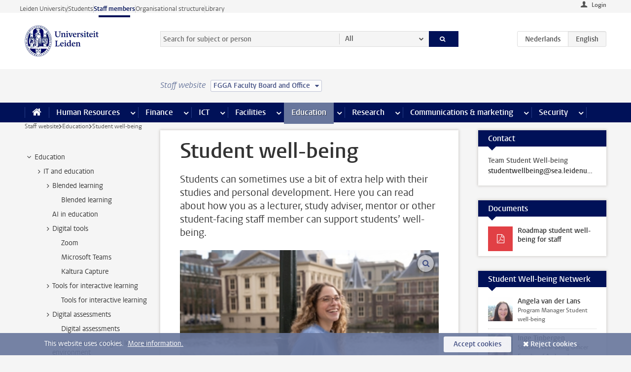

--- FILE ---
content_type: text/html;charset=UTF-8
request_url: https://www.staff.universiteitleiden.nl/education/student-well-being?cf=governance-and-global-affairs&cd=fgga-board-office
body_size: 19616
content:



<!DOCTYPE html>
<html lang="en"  data-version="1.217.00" >
<head>









<!-- standard page html head -->

<meta charset="utf-8">
<meta name="viewport" content="width=device-width, initial-scale=1">
<meta http-equiv="X-UA-Compatible" content="IE=edge">


    <title>Student well-being - Leiden University</title>

        <link rel="canonical" href="https://www.staff.universiteitleiden.nl/education/student-well-being"/>


    <meta name="contentsource" content="hippocms" />

        <meta name="description" content="Students can sometimes use a bit of extra help with their studies and personal development.  Here you can read about how you as a lecturer, study adviser, mentor or other student-facing staff member can support students’ well-being."/>
        <meta name="doctype" content="landingpage"/>

<meta name="application-name" content="search"
data-content-type="landingpage"
data-content-category="general"
data-protected="false"
data-language="en"
data-last-modified-date="2025-08-21"
data-publication-date="2025-08-21"
data-uuid="b0c1216f-8193-4fb2-ac1b-720a50188d5d"
data-website="staffmember-site"
/>
<!-- Favicon and CSS -->
<link rel='shortcut icon' href="/design-1.0/assets/icons/favicon.ico?cf=governance-and-global-affairs&amp;cd=fgga-board-office"/>
<link rel="stylesheet" href="/design-1.0/css/ul2staff/screen.css?cf=governance-and-global-affairs&amp;amp;cd=fgga-board-office?v=1.217.00"/>




<script>
  window.dataLayer = window.dataLayer || [];
  dataLayer.push ( {
    event: 'Custom dimensions', customDimensionData: {
      cookiesAccepted: 'false'
    },
    user: {
      internalTraffic: 'false',
    }
  });
</script>



    <!-- Global site tag (gtag.js) - Google Analytics -->
<script async src="https://www.googletagmanager.com/gtag/js?id=G-RZX9QQDBQS"></script>
<script>
  window.dataLayer = window.dataLayer || [];

  function gtag () {
    dataLayer.push(arguments);
  }

  gtag('js', new Date());
  gtag('config', 'G-RZX9QQDBQS');
</script>

    <!-- this line enables the loading of asynchronous components (together with the headContributions at the bottom) -->
    <!-- Header Scripts -->
</head>



<body class="intern staff small" data-ajax-class='{"logged-in":"/ajaxloggedincheck?cf=governance-and-global-affairs&amp;cd=fgga-board-office", "unlocked":"/ajaxlockcheck?cf=governance-and-global-affairs&amp;cd=fgga-board-office"}'>

<!-- To enable JS-based styles: -->
<script> document.body.className += ' js'; </script>
<div class="skiplinks">
    <a href="#content" class="skiplink">Skip to main content</a>
</div>




<div class="header-container">
<div class="top-nav-section">
<nav class="top-nav wrapper js_mobile-fit-menu-items" data-show-text="show all" data-hide-text="hide" data-items-text="menu items">
<ul id="sites-menu">
<li>
<a class=" track-event"
href="https://www.universiteitleiden.nl/en"
data-event-category="external-site"
data-event-label="Topmenu staffmember-site"
>Leiden University</a>
</li>
<li>
<a class=" track-event"
href="https://www.student.universiteitleiden.nl/en"
data-event-category="student-site"
data-event-label="Topmenu staffmember-site"
>Students</a>
</li>
<li>
<a class="active track-event"
href="/?cf=governance-and-global-affairs&cd=fgga-board-office"
data-event-category="staffmember-site"
data-event-label="Topmenu staffmember-site"
>Staff members</a>
</li>
<li>
<a class=" track-event"
href="https://www.organisatiegids.universiteitleiden.nl/en"
data-event-category="org-site"
data-event-label="Topmenu staffmember-site"
>Organisational structure</a>
</li>
<li>
<a class=" track-event"
href="https://www.library.universiteitleiden.nl/"
data-event-category="library-site"
data-event-label="Topmenu staffmember-site"
>Library</a>
</li>
</ul>
</nav>
</div>    <header id="header-main" class="wrapper">



<div class="user">

        <form action="/education/student-well-being?_hn:type=action&amp;_hn:ref=r34_r2_r1&amp;cf=governance-and-global-affairs&amp;cd=fgga-board-office" id="login" method="post">
            <input type="hidden" name="action" value="login">
            <fieldset>
                <button type="submit" class="track-event" data-event-category="login"
                        data-event-action="click">Login</button>
            </fieldset>
        </form>
</div>
        <h1 class="logo">
            <a href="/?cf=governance-and-global-affairs&amp;cd=fgga-board-office">
                <img width="151" height="64" src="/design-1.0/assets/images/zegel.png?cf=governance-and-global-affairs&amp;cd=fgga-board-office" alt="Universiteit Leiden"/>
            </a>
        </h1>
<!-- Standard page searchbox -->
<form id="search" method="get" action="searchresults-main">
<input type="hidden" name="website" value="staffmember-site"/>
<fieldset>
<legend>Search for subject or person and select category</legend>
<label for="search-field">Searchterm</label>
<input id="search-field" type="search" name="q" data-suggest="https://www.staff.universiteitleiden.nl/async/searchsuggestions?cf=governance-and-global-affairs&amp;cd=fgga-board-office"
data-wait="100" data-threshold="3"
value="" placeholder="Search for subject or person"/>
<ul class="options">
<li>
<a href="/search?cf=governance-and-global-affairs&amp;cd=fgga-board-office" data-hidden='' data-hint="Search for subject or person">
All </a>
</li>
<li>
<a href="/search?cf=governance-and-global-affairs&amp;cd=fgga-board-office" data-hidden='{"content-category":"staffmember"}' data-hint="Search for&nbsp;persons">
Persons
</a>
</li>
<li>
<a href="/search?cf=governance-and-global-affairs&amp;cd=fgga-board-office" data-hidden='{"content-category":"announcement"}' data-hint="Search for&nbsp;announcements">
Announcements
</a>
</li>
<li>
<a href="/search?cf=governance-and-global-affairs&amp;cd=fgga-board-office" data-hidden='{"content-category":"news"}' data-hint="Search for&nbsp;news">
News
</a>
</li>
<li>
<a href="/search?cf=governance-and-global-affairs&amp;cd=fgga-board-office" data-hidden='{"content-category":"event"}' data-hint="Search for&nbsp;events">
Events
</a>
</li>
<li>
<a href="/search?cf=governance-and-global-affairs&amp;cd=fgga-board-office" data-hidden='{"content-category":"researchfunding"}' data-hint="Search for&nbsp;research funding">
Research funding
</a>
</li>
<li>
<a href="/search?cf=governance-and-global-affairs&amp;cd=fgga-board-office" data-hidden='{"content-category":"location"}' data-hint="Search for&nbsp;locations">
Locations
</a>
</li>
<li>
<a href="/search?cf=governance-and-global-affairs&amp;cd=fgga-board-office" data-hidden='{"content-category":"course"}' data-hint="Search for&nbsp;courses">
Courses
</a>
</li>
<li>
<a href="/search?cf=governance-and-global-affairs&amp;cd=fgga-board-office" data-hidden='{"content-category":"vacancy"}' data-hint="Search for&nbsp;vacancies">
Vacancies
</a>
</li>
<li>
<a href="/search?cf=governance-and-global-affairs&amp;cd=fgga-board-office" data-hidden='{"content-category":"general"}' data-hint="Search for&nbsp;subject">
Subject
</a>
</li>
<li>
<a href="/search?cf=governance-and-global-affairs&amp;cd=fgga-board-office" data-hidden='{"keywords":"true"}' data-hint="Search for&nbsp;keywords">
Keywords
</a>
</li>
</ul>
<button class="submit" type="submit">
<span>Search</span>
</button>
</fieldset>
</form><div class="language-btn-group">
<a href="https://www.medewerkers.universiteitleiden.nl/onderwijs/studentenwelzijn?cf=governance-and-global-affairs&amp;cd=fgga-board-office" class="btn">
<abbr title="Nederlands">nl</abbr>
</a>
<span class="btn active">
<abbr title="English">en</abbr>
</span>
</div>    </header>
</div>

<div>



<div class="mega-menu">





<div class="context-picker">
    <div class="wrapper">
        <div class="context-picker__items">
            <span class="context-picker__site-name">Staff website</span>
            <a href="#filter">
                <span>
                        FGGA Faculty Board and Office
                </span>
            </a>
        </div>
    </div>
</div>

    <nav aria-label="mega menu" id="mega-menu" class="main-nav mega-menu js-disclosure-nav allow-hover-expanding" data-hamburger-destination="mega-menu"
         data-nav-label="Menu">
        <ul class="main-nav__list wrapper">
            <li class="main-nav__item" data-menu-style="mega-menu">
                <a class="home js-disclosure-nav__main-link" href="/?cf=governance-and-global-affairs&amp;cd=fgga-board-office"><span>Home</span></a>
            </li>



        <li class="main-nav__item" data-menu-style="mega-menu">


            <a href="/human-resources?cf=governance-and-global-affairs&amp;cd=fgga-board-office" class="js-disclosure-nav__main-link">Human Resources</a>

            <button
                    class="more-menu-items"
                    type="button"
                    aria-expanded
                    aria-haspopup="menu"
                    aria-controls="human-resources-pages"
            >
                <span class="visually-hidden">more Human Resources pages</span>
            </button>



            <ul class="mega-menu__list mega-menu__list--left mega-menu__list--three-column" id="human-resources-pages">
                    <li class="mega-menu__item">


            <a href="/human-resources/conditions-of-employment-salary-and-allowance?cf=governance-and-global-affairs&amp;cd=fgga-board-office" >Terms of employment</a>

                        <ul>
                                <li class="mega-menu__item mega-menu__item--lvl2">


            <a href="/human-resources/conditions-of-employment-salary-and-allowance/salary?cf=governance-and-global-affairs&amp;cd=fgga-board-office" >Salary</a>

                                </li>
                                <li class="mega-menu__item mega-menu__item--lvl2">


            <a href="/human-resources/conditions-of-employment-salary-and-allowance/working-hours/working-hours?cf=governance-and-global-affairs&amp;cd=fgga-board-office" >Working hours</a>

                                </li>
                                <li class="mega-menu__item mega-menu__item--lvl2">


            <a href="/human-resources/conditions-of-employment-salary-and-allowance/business-travel?cf=governance-and-global-affairs&amp;cd=fgga-board-office" >Business travel</a>

                                </li>
                                <li class="mega-menu__item mega-menu__item--lvl2">


            <a href="/human-resources/conditions-of-employment-salary-and-allowance/allowances-and-expense-claims?cf=governance-and-global-affairs&amp;cd=fgga-board-office" >Allowances</a>

                                </li>
                                <li class="mega-menu__item mega-menu__item--lvl2">


            <a href="/human-resources/conditions-of-employment-salary-and-allowance/collective-labour-agreement-and-regulations/collective-labour-agreement-cao?cf=governance-and-global-affairs&amp;cd=fgga-board-office" >CAO and regulations</a>

                                </li>
                                <li class="mega-menu__item mega-menu__item--lvl2">


            <a href="/human-resources/conditions-of-employment-salary-and-allowance/terms-of-employment-individual-choices-model/terms-of-employment-individual-choices-model?cf=governance-and-global-affairs&amp;cd=fgga-board-office" >Individual Choices Model</a>

                                </li>
                                <li class="mega-menu__item mega-menu__item--lvl2">


            <a href="/human-resources/conditions-of-employment-salary-and-allowance/leave/annual-leave?cf=governance-and-global-affairs&amp;cd=fgga-board-office" >Leave</a>

                                </li>
                        </ul>
                    </li>
                    <li class="mega-menu__item">


            <a href="/human-resources/new-staff?cf=governance-and-global-affairs&amp;cd=fgga-board-office" >New staff</a>

                        <ul>
                                <li class="mega-menu__item mega-menu__item--lvl2">


            <a href="/human-resources/new-staff/terms-of-employment-in-short/overview-terms-of-employment?cf=governance-and-global-affairs&amp;cd=fgga-board-office" >Terms of employment in short</a>

                                </li>
                                <li class="mega-menu__item mega-menu__item--lvl2">


            <a href="/human-resources/new-staff/registration-and-contract?cf=governance-and-global-affairs&amp;cd=fgga-board-office" >Registration and contract</a>

                                </li>
                                <li class="mega-menu__item mega-menu__item--lvl2">


            <a href="/human-resources/new-staff/practical-issues/introduction-day-new-staffmembers?cf=governance-and-global-affairs&amp;cd=fgga-board-office" >Practical issues</a>

                                </li>
                                <li class="mega-menu__item mega-menu__item--lvl2">


            <a href="/human-resources/international-staff/service-centre-international-staff/service-centre-international-staff?cf=governance-and-global-affairs&amp;cd=fgga-board-office" >International staff</a>

                                </li>
                        </ul>
                    </li>
                    <li class="mega-menu__item">


            <a href="/human-resources/health?cf=governance-and-global-affairs&amp;cd=fgga-board-office" >Health</a>

                        <ul>
                                <li class="mega-menu__item mega-menu__item--lvl2">


            <a href="/human-resources/health/university-doctor?cf=governance-and-global-affairs&amp;cd=fgga-board-office" >University doctor</a>

                                </li>
                                <li class="mega-menu__item mega-menu__item--lvl2">


            <a href="/human-resources/health/illness?cf=governance-and-global-affairs&amp;cd=fgga-board-office" >Illness</a>

                                </li>
                                <li class="mega-menu__item mega-menu__item--lvl2">


            <a href="/human-resources/health/pregnancy?cf=governance-and-global-affairs&amp;cd=fgga-board-office" >Pregnancy</a>

                                </li>
                                <li class="mega-menu__item mega-menu__item--lvl2">


            <a href="/human-resources/health/working-with-a-functional-limitation?cf=governance-and-global-affairs&amp;cd=fgga-board-office" >Working with a functional limitation</a>

                                </li>
                                <li class="mega-menu__item mega-menu__item--lvl2">


            <a href="/human-resources/health/mental-fitness?cf=governance-and-global-affairs&amp;cd=fgga-board-office" >Mental fitness</a>

                                </li>
                                <li class="mega-menu__item mega-menu__item--lvl2">


            <a href="/human-resources/health/work-pressure?cf=governance-and-global-affairs&amp;cd=fgga-board-office" >Work pressure</a>

                                </li>
                                <li class="mega-menu__item mega-menu__item--lvl2">


            <a href="/human-resources/health/leiden-healthy-university?cf=governance-and-global-affairs&amp;cd=fgga-board-office" >Leiden Healthy University</a>

                                </li>
                        </ul>
                    </li>
                    <li class="mega-menu__item">


            <a href="/human-resources/help-support-and-complains?cf=governance-and-global-affairs&amp;cd=fgga-board-office" >Help, support and complains</a>

                        <ul>
                                <li class="mega-menu__item mega-menu__item--lvl2">


            <a href="/human-resources/help-support-and-complains/contact/pssc-service-point?cf=governance-and-global-affairs&amp;cd=fgga-board-office" >Contact</a>

                                </li>
                                <li class="mega-menu__item mega-menu__item--lvl2">


            <a href="/human-resources/help-support-and-complains/self-service/self-service?cf=governance-and-global-affairs&amp;cd=fgga-board-office" >Self Service</a>

                                </li>
                                <li class="mega-menu__item mega-menu__item--lvl2">


            <a href="/human-resources/help-support-and-complains/bas-insite?cf=governance-and-global-affairs&amp;cd=fgga-board-office" >BAS InSite</a>

                                </li>
                                <li class="mega-menu__item mega-menu__item--lvl2">


            <a href="/human-resources/social-safety?cf=governance-and-global-affairs&amp;cd=fgga-board-office" >Confidential counsellors and complaints committees</a>

                                </li>
                                <li class="mega-menu__item mega-menu__item--lvl2">


            <a href="/human-resources/help-support-and-complains/contact/pssc-service-point?cf=governance-and-global-affairs&amp;cd=fgga-board-office" >Service Point Personnel</a>

                                </li>
                        </ul>
                    </li>
                    <li class="mega-menu__item">


            <a href="/human-resources/international-staff?cf=governance-and-global-affairs&amp;cd=fgga-board-office" >International staff</a>

                        <ul>
                                <li class="mega-menu__item mega-menu__item--lvl2">


            <a href="/human-resources/international-staff/service-centre-international-staff/service-centre-international-staff?cf=governance-and-global-affairs&amp;cd=fgga-board-office" >Service Centre International Staff</a>

                                </li>
                                <li class="mega-menu__item mega-menu__item--lvl2">


            <a href="/human-resources/international-staff/immigration-and-formalities/immigration-and-formalities?cf=governance-and-global-affairs&amp;cd=fgga-board-office" >Immigration and formalities</a>

                                </li>
                                <li class="mega-menu__item mega-menu__item--lvl2">


            <a href="/human-resources/international-staff/housing/university-accommodation?cf=governance-and-global-affairs&amp;cd=fgga-board-office" >Housing</a>

                                </li>
                                <li class="mega-menu__item mega-menu__item--lvl2">


            <a href="/human-resources/international-staff/social-life-and-settling-in/social-life-and-settling-in?cf=governance-and-global-affairs&amp;cd=fgga-board-office" >Social life and settling in</a>

                                </li>
                                <li class="mega-menu__item mega-menu__item--lvl2">


            <a href="/human-resources/international-staff/taxes-and-social-security/taxes-and-social-security?cf=governance-and-global-affairs&amp;cd=fgga-board-office" >Taxes and social security</a>

                                </li>
                                <li class="mega-menu__item mega-menu__item--lvl2">


            <a href="/human-resources/international-staff/insurances/health-insurance?cf=governance-and-global-affairs&amp;cd=fgga-board-office" >Insurances</a>

                                </li>
                                <li class="mega-menu__item mega-menu__item--lvl2">


            <a href="/human-resources/international-staff/getting-around/getting-around?cf=governance-and-global-affairs&amp;cd=fgga-board-office" >Getting around</a>

                                </li>
                                <li class="mega-menu__item mega-menu__item--lvl2">


            <a href="/human-resources/international-staff/frequently-asked-questions/frequently-asked-questions?cf=governance-and-global-affairs&amp;cd=fgga-board-office" >Frequently asked questions</a>

                                </li>
                        </ul>
                    </li>
                    <li class="mega-menu__item">


            <a href="/human-resources/learning-and-development?cf=governance-and-global-affairs&amp;cd=fgga-board-office" >Learning and development</a>

                        <ul>
                                <li class="mega-menu__item mega-menu__item--lvl2">


            <a href="/human-resources/learning-and-development/training?cf=governance-and-global-affairs&amp;cd=fgga-board-office" >Training</a>

                                </li>
                                <li class="mega-menu__item mega-menu__item--lvl2">


            <a href="/human-resources/learning-and-development/coaching?cf=governance-and-global-affairs&amp;cd=fgga-board-office" >Coaching</a>

                                </li>
                                <li class="mega-menu__item mega-menu__item--lvl2">


            <a href="/human-resources/learning-and-development/career-guidance-and-mobility?cf=governance-and-global-affairs&amp;cd=fgga-board-office" >Career guidance and mobility</a>

                                </li>
                                <li class="mega-menu__item mega-menu__item--lvl2">


            <a href="/human-resources/learning-and-development/teacher-professionalisation?cf=governance-and-global-affairs&amp;cd=fgga-board-office" >Teacher development</a>

                                </li>
                                <li class="mega-menu__item mega-menu__item--lvl2">


            <a href="/human-resources/learning-and-development/phd-candidates-and-postdocs/phd-candidates?cf=governance-and-global-affairs&amp;cd=fgga-board-office" >PhD candidates and postdocs</a>

                                </li>
                        </ul>
                    </li>
                    <li class="mega-menu__item">


            <a href="/human-resources/hr-policy-and-code-of-conduct?cf=governance-and-global-affairs&amp;cd=fgga-board-office" >HR policy</a>

                        <ul>
                                <li class="mega-menu__item mega-menu__item--lvl2">


            <a href="/human-resources/hr-policy-and-code-of-conduct/code-of-conduct/code-of-conduct-integrity?cf=governance-and-global-affairs&amp;cd=fgga-board-office" >Code of conduct</a>

                                </li>
                                <li class="mega-menu__item mega-menu__item--lvl2">


            <a href="/human-resources/hr-policy-and-code-of-conduct/hr-policy/university-hr-policy?cf=governance-and-global-affairs&amp;cd=fgga-board-office" >HR policy</a>

                                </li>
                                <li class="mega-menu__item mega-menu__item--lvl2">


            <a href="/human-resources/hr-policy-and-code-of-conduct/hiring-and-recruiting?cf=governance-and-global-affairs&amp;cd=fgga-board-office" >Recruitment and selection</a>

                                </li>
                                <li class="mega-menu__item mega-menu__item--lvl2">


            <a href="/human-resources/hr-policy-and-code-of-conduct/diversity-and-inclusiveness/working-in-a-diverse-environment?cf=governance-and-global-affairs&amp;cd=fgga-board-office" >Diversity and inclusiveness</a>

                                </li>
                                <li class="mega-menu__item mega-menu__item--lvl2">


            <a href="/human-resources/grow?cf=governance-and-global-affairs&amp;cd=fgga-board-office" >GROW</a>

                                </li>
                                <li class="mega-menu__item mega-menu__item--lvl2">


            <a href="/human-resources/pd-interviews/continuing-education-rules-and-regulations?cf=governance-and-global-affairs&amp;cd=fgga-board-office" >Continuing education rules and regulations</a>

                                </li>
                                <li class="mega-menu__item mega-menu__item--lvl2">


            <a href="https://www.universiteitleiden.nl/en/dossiers/leadership" >Leadership</a>

                                </li>
                        </ul>
                    </li>
                    <li class="mega-menu__item">


            <a href="/human-resources/social-safety?cf=governance-and-global-affairs&amp;cd=fgga-board-office" >Social safety</a>

                        <ul>
                                <li class="mega-menu__item mega-menu__item--lvl2">


            <a href="/human-resources/social-safety/confidential-counsellors-overview/confidential-counsellors?cf=governance-and-global-affairs&amp;cd=fgga-board-office" >Confidential counsellors</a>

                                </li>
                                <li class="mega-menu__item mega-menu__item--lvl2">


            <a href="/human-resources/social-safety/staff-ombuds-officer?cf=governance-and-global-affairs&amp;cd=fgga-board-office" >Staff ombuds officer</a>

                                </li>
                                <li class="mega-menu__item mega-menu__item--lvl2">


            <a href="/human-resources/social-safety/complaints-committees-overview?cf=governance-and-global-affairs&amp;cd=fgga-board-office" >Complaints committees</a>

                                </li>
                        </ul>
                    </li>
                    <li class="mega-menu__item">


            <a href="/human-resources/social-security-and-insurances?cf=governance-and-global-affairs&amp;cd=fgga-board-office" >Social security and insurances</a>

                        <ul>
                                <li class="mega-menu__item mega-menu__item--lvl2">


            <a href="/human-resources/social-security-and-insurances/collective-insurances/health-insurance?cf=governance-and-global-affairs&amp;cd=fgga-board-office" >Collective insurances</a>

                                </li>
                                <li class="mega-menu__item mega-menu__item--lvl2">


            <a href="/human-resources/social-security-and-insurances/unfit-for-work/allowances-when-unfit-for-work?cf=governance-and-global-affairs&amp;cd=fgga-board-office" >Unfit for work</a>

                                </li>
                                <li class="mega-menu__item mega-menu__item--lvl2">


            <a href="/human-resources/social-security-and-insurances/pension/pension-building-abp?cf=governance-and-global-affairs&amp;cd=fgga-board-office" >Pension</a>

                                </li>
                                <li class="mega-menu__item mega-menu__item--lvl2">


            <a href="/human-resources/social-security-and-insurances/unemployment/unemployment-benefits?cf=governance-and-global-affairs&amp;cd=fgga-board-office" >Unemployment</a>

                                </li>
                                <li class="mega-menu__item mega-menu__item--lvl2">


            <a href="/human-resources/social-security-and-insurances/new-job/new-job-or-end-of-contract?cf=governance-and-global-affairs&amp;cd=fgga-board-office" >New job</a>

                                </li>
                        </ul>
                    </li>
            </ul>
        </li>
        <li class="main-nav__item" data-menu-style="mega-menu">


            <a href="/finance-and-procurement?cf=governance-and-global-affairs&amp;cd=fgga-board-office" class="js-disclosure-nav__main-link">Finance</a>

            <button
                    class="more-menu-items"
                    type="button"
                    aria-expanded
                    aria-haspopup="menu"
                    aria-controls="finance-pages"
            >
                <span class="visually-hidden">more Finance pages</span>
            </button>



            <ul class="mega-menu__list mega-menu__list--left mega-menu__list--three-column" id="finance-pages">
                    <li class="mega-menu__item">


            <a href="/finance-and-procurement/compensations-and-declarations?cf=governance-and-global-affairs&amp;cd=fgga-board-office" >Compensations and declarations</a>

                        <ul>
                                <li class="mega-menu__item mega-menu__item--lvl2">


            <a href="/human-resources/conditions-of-employment-salary-and-allowance/allowances-and-expense-claims/commuting-allowance?cf=governance-and-global-affairs&amp;cd=fgga-board-office" >Commuting</a>

                                </li>
                                <li class="mega-menu__item mega-menu__item--lvl2">


            <a href="/human-resources/conditions-of-employment-salary-and-allowance/allowances-and-expense-claims/business-travel?cf=governance-and-global-affairs&amp;cd=fgga-board-office" >Business travel</a>

                                </li>
                                <li class="mega-menu__item mega-menu__item--lvl2">


            <a href="/human-resources/conditions-of-employment-salary-and-allowance/allowances-and-expense-claims/relocation-expenses?cf=governance-and-global-affairs&amp;cd=fgga-board-office" >Relocating</a>

                                </li>
                                <li class="mega-menu__item mega-menu__item--lvl2">


            <a href="/human-resources/conditions-of-employment-salary-and-allowance/allowances-and-expense-claims?cf=governance-and-global-affairs&amp;cd=fgga-board-office" >Expense claims</a>

                                </li>
                                <li class="mega-menu__item mega-menu__item--lvl2">


            <a href="/human-resources/conditions-of-employment-salary-and-allowance/allowances-and-expense-claims/other-allowances?cf=governance-and-global-affairs&amp;cd=fgga-board-office" >Other allowances</a>

                                </li>
                        </ul>
                    </li>
                    <li class="mega-menu__item">


            <a href="/finance-and-procurement/financial-services?cf=governance-and-global-affairs&amp;cd=fgga-board-office" >Financial services</a>

                        <ul>
                                <li class="mega-menu__item mega-menu__item--lvl2">


            <a href="/protected/finance-and-procurement/financial-services/invoice-payments?cf=governance-and-global-affairs&amp;cd=fgga-board-office" >Invoice payments</a>

                                </li>
                                <li class="mega-menu__item mega-menu__item--lvl2">


            <a href="/protected/finance-and-procurement/financial-services/sales-invoices-and-credit-notes?cf=governance-and-global-affairs&amp;cd=fgga-board-office" >Sales invoices, credit notes and receiving payments</a>

                                </li>
                                <li class="mega-menu__item mega-menu__item--lvl2">


            <a href="/protected/finance-and-procurement/financial-services/payments-without-an-invoice-by-bank-transfer-vvv-gift-card-or-cash-taxable-remuneration-ib47?cf=governance-and-global-affairs&amp;cd=fgga-board-office" >Payments without an invoice</a>

                                </li>
                                <li class="mega-menu__item mega-menu__item--lvl2">


            <a href="/finance-and-procurement/financial-services/payments-to-research-participants?cf=governance-and-global-affairs&amp;cd=fgga-board-office" >Payments to research participants</a>

                                </li>
                                <li class="mega-menu__item mega-menu__item--lvl2">


            <a href="https://www.staff.universiteitleiden.nl/protected/finance-and-procurement/financial-services/conferences-and-seminars/conferences-and-seminars" >Conferences and seminars</a>

                                </li>
                        </ul>
                    </li>
                    <li class="mega-menu__item">


            <a href="/finance-and-procurement/procurement-purchasing-and-ordering?cf=governance-and-global-affairs&amp;cd=fgga-board-office" >Procurement, purchasing and ordering</a>

                        <ul>
                                <li class="mega-menu__item mega-menu__item--lvl2">


            <a href="/protected/finance-and-procurement/procurement-purchasing-and-ordering/framework-contracts/blanket-order?cf=governance-and-global-affairs&amp;cd=fgga-board-office" >Framework contracts</a>

                                </li>
                                <li class="mega-menu__item mega-menu__item--lvl2">


            <a href="https://www.staff.universiteitleiden.nl/protected/finance-and-procurement/procurement-purchasing-and-ordering/procurement-procedures/procurement-procedures" >Procurement procedures</a>

                                </li>
                                <li class="mega-menu__item mega-menu__item--lvl2">


            <a href="/finance-and-procurement/procurement-purchasing-and-ordering/service-portal?cf=governance-and-global-affairs&amp;cd=fgga-board-office" >Service portal</a>

                                </li>
                                <li class="mega-menu__item mega-menu__item--lvl2">


            <a href="https://www.staff.universiteitleiden.nl/protected/finance-and-procurement/procurement-purchasing-and-ordering/research-equipment/research-equipment" >Research equipment</a>

                                </li>
                                <li class="mega-menu__item mega-menu__item--lvl2">


            <a href="https://www.staff.universiteitleiden.nl/protected/finance-and-procurement/procurement-purchasing-and-ordering/real-estate/real-estate" >Real estate</a>

                                </li>
                        </ul>
                    </li>
                    <li class="mega-menu__item">


            <a href="/finance-and-procurement/financial-policy?cf=governance-and-global-affairs&amp;cd=fgga-board-office" >Financial policy</a>

                        <ul>
                                <li class="mega-menu__item mega-menu__item--lvl2">


            <a href="/finance-and-procurement/financial-policy/university-finances/central-government-grant-and-funding?cf=governance-and-global-affairs&amp;cd=fgga-board-office" >University finances</a>

                                </li>
                                <li class="mega-menu__item mega-menu__item--lvl2">


            <a href="/finance-and-procurement/financial-policy/financial-planning-and-control-cycles/annual-plan?cf=governance-and-global-affairs&amp;cd=fgga-board-office" >Financial planning and control cycles</a>

                                </li>
                                <li class="mega-menu__item mega-menu__item--lvl2">


            <a href="/protected/finance-and-procurement/financial-policy/regulations-and-guidelines/finance-guide?cf=governance-and-global-affairs&amp;cd=fgga-board-office" >Regulations and guidelines</a>

                                </li>
                                <li class="mega-menu__item mega-menu__item--lvl2">


            <a href="/finance-and-procurement/financial-policy/audits/audit?cf=governance-and-global-affairs&amp;cd=fgga-board-office" >Audit</a>

                                </li>
                        </ul>
                    </li>
                    <li class="mega-menu__item">


            <a href="/finance-and-procurement/projects-relating-to-second-and-third-income-streams?cf=governance-and-global-affairs&amp;cd=fgga-board-office" >Projects relating to second and third income streams</a>

                        <ul>
                                <li class="mega-menu__item mega-menu__item--lvl2">


            <a href="https://www.staff.universiteitleiden.nl/protected/finance-and-procurement/projects-relating-to-second-and-third-income-streams/working-for-third-parties/working-for-third-parties" >Working for third parties</a>

                                </li>
                                <li class="mega-menu__item mega-menu__item--lvl2">


            <a href="/protected/finance-and-procurement/projects-relating-to-second-and-third-income-streams/financial-project-management/project-management?cf=governance-and-global-affairs&amp;cd=fgga-board-office" >Financial project management</a>

                                </li>
                        </ul>
                    </li>
                    <li class="mega-menu__item">


            <a href="/finance-and-procurement/help-and-support?cf=governance-and-global-affairs&amp;cd=fgga-board-office" >Help and Support</a>

                        <ul>
                                <li class="mega-menu__item mega-menu__item--lvl2">


            <a href="/finance-and-procurement/help-and-support/department-financial-economic-affairs/department-financial-economic-affairs?cf=governance-and-global-affairs&amp;cd=fgga-board-office" >Department Financial Economic Affairs</a>

                                </li>
                                <li class="mega-menu__item mega-menu__item--lvl2">


            <a href="https://www.staff.universiteitleiden.nl/protected/finance-and-procurement/help-and-support/fssc-service-point/fssc-service-point" >Service Point Finance</a>

                                </li>
                                <li class="mega-menu__item mega-menu__item--lvl2">


            <a href="/protected/finance-and-procurement/help-and-support/controllers/controllers-faculties-and-expertise-centra?cf=governance-and-global-affairs&amp;cd=fgga-board-office" >Controllers</a>

                                </li>
                                <li class="mega-menu__item mega-menu__item--lvl2">


            <a href="/finance-and-procurement/help-and-support/university-procurement/university-procurement?cf=governance-and-global-affairs&amp;cd=fgga-board-office" >University Procurement</a>

                                </li>
                                <li class="mega-menu__item mega-menu__item--lvl2">


            <a href="/finance-and-procurement/help-and-support/audit-department?cf=governance-and-global-affairs&amp;cd=fgga-board-office" >Audit department</a>

                                </li>
                        </ul>
                    </li>
            </ul>
        </li>
        <li class="main-nav__item" data-menu-style="mega-menu">


            <a href="/ict?cf=governance-and-global-affairs&amp;cd=fgga-board-office" class="js-disclosure-nav__main-link">ICT</a>

            <button
                    class="more-menu-items"
                    type="button"
                    aria-expanded
                    aria-haspopup="menu"
                    aria-controls="ict-pages"
            >
                <span class="visually-hidden">more ICT pages</span>
            </button>



            <ul class="mega-menu__list mega-menu__list--left mega-menu__list--three-column" id="ict-pages">
                    <li class="mega-menu__item">


            <a href="/ict/e-mail?cf=governance-and-global-affairs&amp;cd=fgga-board-office" >E-mail</a>

                        <ul>
                                <li class="mega-menu__item mega-menu__item--lvl2">


            <a href="/ict/e-mail/synchronising-mail-and-calendar?cf=governance-and-global-affairs&amp;cd=fgga-board-office" >Synchronising mail and calendar</a>

                                </li>
                        </ul>
                    </li>
                    <li class="mega-menu__item">


            <a href="/ict/ict-workplace?cf=governance-and-global-affairs&amp;cd=fgga-board-office" >ICT workplace</a>

                        <ul>
                                <li class="mega-menu__item mega-menu__item--lvl2">


            <a href="/ict/ict-workplace/hardware/desktops-and-laptops?cf=governance-and-global-affairs&amp;cd=fgga-board-office" >Hardware</a>

                                </li>
                                <li class="mega-menu__item mega-menu__item--lvl2">


            <a href="/ict/ict-workplace/printing-and-copying/printing-and-copying?cf=governance-and-global-affairs&amp;cd=fgga-board-office" >Printing and copying</a>

                                </li>
                                <li class="mega-menu__item mega-menu__item--lvl2">


            <a href="/ict/ict-workplace/software-and-collaboration-tools?cf=governance-and-global-affairs&amp;cd=fgga-board-office" >Software and online tools</a>

                                </li>
                                <li class="mega-menu__item mega-menu__item--lvl2">


            <a href="/ict/ict-workplace/telephones?cf=governance-and-global-affairs&amp;cd=fgga-board-office" >Telephones</a>

                                </li>
                                <li class="mega-menu__item mega-menu__item--lvl2">


            <a href="/ict/ict-workplace/wifi/wifi-and-eduroam?cf=governance-and-global-affairs&amp;cd=fgga-board-office" >Wifi</a>

                                </li>
                        </ul>
                    </li>
                    <li class="mega-menu__item">


            <a href="/ict/ulcn-account?cf=governance-and-global-affairs&amp;cd=fgga-board-office" >ULCN-account</a>

                        <ul>
                                <li class="mega-menu__item mega-menu__item--lvl2">


            <a href="/ict/ulcn-account/forgotten-your-password?cf=governance-and-global-affairs&amp;cd=fgga-board-office" >Forgotten your password</a>

                                </li>
                                <li class="mega-menu__item mega-menu__item--lvl2">


            <a href="/ict/ulcn-account/requesting-account/username?cf=governance-and-global-affairs&amp;cd=fgga-board-office" >Username</a>

                                </li>
                                <li class="mega-menu__item mega-menu__item--lvl2">


            <a href="/ict/ulcn-account/requesting-account/activation-and-management?cf=governance-and-global-affairs&amp;cd=fgga-board-office" >Activating and managing your account</a>

                                </li>
                                <li class="mega-menu__item mega-menu__item--lvl2">


            <a href="/ict/ulcn-account/additional-authentication?cf=governance-and-global-affairs&amp;cd=fgga-board-office" >Additional authentication</a>

                                </li>
                                <li class="mega-menu__item mega-menu__item--lvl2">


            <a href="/ict/ulcn-account/guest-or-external-account?cf=governance-and-global-affairs&amp;cd=fgga-board-office" >Applying for a guest/external account</a>

                                </li>
                        </ul>
                    </li>
                    <li class="mega-menu__item">


            <a href="/ict/working-from-home?cf=governance-and-global-affairs&amp;cd=fgga-board-office" >Working from home</a>

                        <ul>
                                <li class="mega-menu__item mega-menu__item--lvl2">


            <a href="/ict/working-from-home/office-365-and-onedrive?cf=governance-and-global-affairs&amp;cd=fgga-board-office" >Microsoft 365 and OneDrive</a>

                                </li>
                                <li class="mega-menu__item mega-menu__item--lvl2">


            <a href="/ict/working-from-home/microsoft-teams?cf=governance-and-global-affairs&amp;cd=fgga-board-office" >Microsoft Teams</a>

                                </li>
                                <li class="mega-menu__item mega-menu__item--lvl2">


            <a href="/ict/working-from-home/remote-workplace?cf=governance-and-global-affairs&amp;cd=fgga-board-office" >Remote workspace</a>

                                </li>
                                <li class="mega-menu__item mega-menu__item--lvl2">


            <a href="/ict/working-from-home/secure-online-workspace-from-home?cf=governance-and-global-affairs&amp;cd=fgga-board-office" >Secure online workspace from home</a>

                                </li>
                        </ul>
                    </li>
                    <li class="mega-menu__item">


            <a href="/ict/help-and-support?cf=governance-and-global-affairs&amp;cd=fgga-board-office" >Help and support</a>

                        <ul>
                                <li class="mega-menu__item mega-menu__item--lvl2">


            <a href="/ict/help-and-support/application-forms/application-forms?cf=governance-and-global-affairs&amp;cd=fgga-board-office" >Application forms</a>

                                </li>
                                <li class="mega-menu__item mega-menu__item--lvl2">


            <a href="/ict/help-and-support/manuals?cf=governance-and-global-affairs&amp;cd=fgga-board-office" >Manuals</a>

                                </li>
                                <li class="mega-menu__item mega-menu__item--lvl2">


            <a href="/ict/help-and-support/helpdesks-and-contact/helpdesk-issc?cf=governance-and-global-affairs&amp;cd=fgga-board-office" >Helpdesks and contact</a>

                                </li>
                                <li class="mega-menu__item mega-menu__item--lvl2">


            <a href="/ict/help-and-support/maintenance-and-incidents/maintainance?cf=governance-and-global-affairs&amp;cd=fgga-board-office" >Maintenance and incidents</a>

                                </li>
                        </ul>
                    </li>
                    <li class="mega-menu__item">


            <a href="/ict/it-and-research?cf=governance-and-global-affairs&amp;cd=fgga-board-office" >IT and research</a>

                        <ul>
                                <li class="mega-menu__item mega-menu__item--lvl2">


            <a href="/ict/it-and-research/research-data/data-management?cf=governance-and-global-affairs&amp;cd=fgga-board-office" >Research data</a>

                                </li>
                        </ul>
                    </li>
                    <li class="mega-menu__item">


            <a href="/education/it-and-education?cf=governance-and-global-affairs&amp;cd=fgga-board-office" >IT and education > go to Education</a>

                        <ul>
                        </ul>
                    </li>
            </ul>
        </li>
        <li class="main-nav__item" data-menu-style="mega-menu">


            <a href="/buildings-and-facilities?cf=governance-and-global-affairs&amp;cd=fgga-board-office" class="js-disclosure-nav__main-link">Facilities</a>

            <button
                    class="more-menu-items"
                    type="button"
                    aria-expanded
                    aria-haspopup="menu"
                    aria-controls="facilities-pages"
            >
                <span class="visually-hidden">more Facilities pages</span>
            </button>



            <ul class="mega-menu__list mega-menu__list--left mega-menu__list--three-column" id="facilities-pages">
                    <li class="mega-menu__item">


            <a href="/buildings-and-facilities/workplace/workplace-in-the-office?cf=governance-and-global-affairs&amp;cd=fgga-board-office" >Workplace</a>

                        <ul>
                                <li class="mega-menu__item mega-menu__item--lvl2">


            <a href="/buildings-and-facilities/workplace/workplace-in-the-office?cf=governance-and-global-affairs&amp;cd=fgga-board-office" >Workplace in the office</a>

                                </li>
                                <li class="mega-menu__item mega-menu__item--lvl2">


            <a href="/buildings-and-facilities/workplace/reserving-workstations?cf=governance-and-global-affairs&amp;cd=fgga-board-office" >Reserving workstations</a>

                                </li>
                                <li class="mega-menu__item mega-menu__item--lvl2">


            <a href="/buildings-and-facilities/workplace/requesting-facilities-for-working-from-home?cf=governance-and-global-affairs&amp;cd=fgga-board-office" >Requesting facilities for working from home</a>

                                </li>
                                <li class="mega-menu__item mega-menu__item--lvl2">


            <a href="/buildings-and-facilities/workplace/laboratories/working-in-a-lab?cf=governance-and-global-affairs&amp;cd=fgga-board-office" >Laboratories</a>

                                </li>
                                <li class="mega-menu__item mega-menu__item--lvl2">


            <a href="/buildings-and-facilities/workplace/environmental-awareness-at-work?cf=governance-and-global-affairs&amp;cd=fgga-board-office" >Environmental awareness at work</a>

                                </li>
                        </ul>
                    </li>
                    <li class="mega-menu__item">


            <a href="/buildings-and-facilities/facilities?cf=governance-and-global-affairs&amp;cd=fgga-board-office" >Facilities</a>

                        <ul>
                                <li class="mega-menu__item mega-menu__item--lvl2">


            <a href="/buildings-and-facilities/facilities/lu-card?cf=governance-and-global-affairs&amp;cd=fgga-board-office" >LU-Card</a>

                                </li>
                                <li class="mega-menu__item mega-menu__item--lvl2">


            <a href="/buildings-and-facilities/facilities/parking/parking?cf=governance-and-global-affairs&amp;cd=fgga-board-office" >Parking</a>

                                </li>
                                <li class="mega-menu__item mega-menu__item--lvl2">


            <a href="/buildings-and-facilities/facilities/bicycles/bicycles?cf=governance-and-global-affairs&amp;cd=fgga-board-office" >Bicycles</a>

                                </li>
                                <li class="mega-menu__item mega-menu__item--lvl2">


            <a href="/buildings-and-facilities/facilities/printing-and-copying?cf=governance-and-global-affairs&amp;cd=fgga-board-office" >Printing and copying</a>

                                </li>
                                <li class="mega-menu__item mega-menu__item--lvl2">


            <a href="/buildings-and-facilities/facilities/post-and-transport/post?cf=governance-and-global-affairs&amp;cd=fgga-board-office" >Post and Transport</a>

                                </li>
                                <li class="mega-menu__item mega-menu__item--lvl2">


            <a href="/buildings-and-facilities/facilities/breastfeeding-and-quiet-rooms/lactation-rooms?cf=governance-and-global-affairs&amp;cd=fgga-board-office" >Breastfeeding and quiet rooms</a>

                                </li>
                        </ul>
                    </li>
                    <li class="mega-menu__item">


            <a href="/buildings-and-facilities/buildings?cf=governance-and-global-affairs&amp;cd=fgga-board-office" >Buildings</a>

                        <ul>
                                <li class="mega-menu__item mega-menu__item--lvl2">


            <a href="/buildings-and-facilities/buildings/reserving-rooms/reserving-rooms?cf=governance-and-global-affairs&amp;cd=fgga-board-office" >Reserving rooms</a>

                                </li>
                                <li class="mega-menu__item mega-menu__item--lvl2">


            <a href="/buildings-and-facilities/buildings/service-desk-and-receptions?cf=governance-and-global-affairs&amp;cd=fgga-board-office" >Service desks and receptions</a>

                                </li>
                                <li class="mega-menu__item mega-menu__item--lvl2">


            <a href="/buildings-and-facilities/buildings/management-and-maintenance/management-and-maintenance?cf=governance-and-global-affairs&amp;cd=fgga-board-office" >Management and maintenance</a>

                                </li>
                                <li class="mega-menu__item mega-menu__item--lvl2">


            <a href="/buildings-and-facilities/buildings/floor-plans-and-house-rules/floor-plans?cf=governance-and-global-affairs&amp;cd=fgga-board-office" >Floor plans and house rules</a>

                                </li>
                                <li class="mega-menu__item mega-menu__item--lvl2">


            <a href="/buildings-and-facilities/buildings/projects/projects?cf=governance-and-global-affairs&amp;cd=fgga-board-office" >Construction projects</a>

                                </li>
                        </ul>
                    </li>
                    <li class="mega-menu__item">


            <a href="/buildings-and-facilities/catering-and-events?cf=governance-and-global-affairs&amp;cd=fgga-board-office" >Catering and events</a>

                        <ul>
                                <li class="mega-menu__item mega-menu__item--lvl2">


            <a href="/buildings-and-facilities/catering-and-events/catering?cf=governance-and-global-affairs&amp;cd=fgga-board-office" >Ordering catering</a>

                                </li>
                                <li class="mega-menu__item mega-menu__item--lvl2">


            <a href="/buildings-and-facilities/catering-and-events/faculty-club/faculty-club?cf=governance-and-global-affairs&amp;cd=fgga-board-office" >Faculty Club</a>

                                </li>
                                <li class="mega-menu__item mega-menu__item--lvl2">


            <a href="/buildings-and-facilities/catering-and-events/restaurants-and-bars?cf=governance-and-global-affairs&amp;cd=fgga-board-office" >Restaurants and bars</a>

                                </li>
                                <li class="mega-menu__item mega-menu__item--lvl2">


            <a href="/buildings-and-facilities/catering-and-events/vending-machines/vending-machines?cf=governance-and-global-affairs&amp;cd=fgga-board-office" >Vending machines</a>

                                </li>
                                <li class="mega-menu__item mega-menu__item--lvl2">


            <a href="/buildings-and-facilities/catering-and-events/organising-an-event?cf=governance-and-global-affairs&amp;cd=fgga-board-office" >Organising an event</a>

                                </li>
                        </ul>
                    </li>
                    <li class="mega-menu__item">


            <a href="/buildings-and-facilities/help-and-support?cf=governance-and-global-affairs&amp;cd=fgga-board-office" >Help and support</a>

                        <ul>
                                <li class="mega-menu__item mega-menu__item--lvl2">


            <a href="/buildings-and-facilities/help-and-support/helpdesks?cf=governance-and-global-affairs&amp;cd=fgga-board-office" >Help Desk</a>

                                </li>
                                <li class="mega-menu__item mega-menu__item--lvl2">


            <a href="/buildings-and-facilities/help-and-support/reporting-unsafe-situations?cf=governance-and-global-affairs&amp;cd=fgga-board-office" >Reporting unsafe situations</a>

                                </li>
                                <li class="mega-menu__item mega-menu__item--lvl2">


            <a href="/buildings-and-facilities/facilities/lu-card/questions-about-your-lu-card?cf=governance-and-global-affairs&amp;cd=fgga-board-office" >LU-Card</a>

                                </li>
                                <li class="mega-menu__item mega-menu__item--lvl2">


            <a href="/buildings-and-facilities/help-and-support/ero-coordinators/ero-coordinators?cf=governance-and-global-affairs&amp;cd=fgga-board-office" >ERO coordinators</a>

                                </li>
                                <li class="mega-menu__item mega-menu__item--lvl2">


            <a href="/buildings-and-facilities/help-and-support/health-and-safety-coordinators/health-and-safety-coordinators?cf=governance-and-global-affairs&amp;cd=fgga-board-office" >Health and safety coordinators</a>

                                </li>
                                <li class="mega-menu__item mega-menu__item--lvl2">


            <a href="/buildings-and-facilities/buildings/service-desk-and-receptions?cf=governance-and-global-affairs&amp;cd=fgga-board-office" >Servicedesk and receptions</a>

                                </li>
                        </ul>
                    </li>
            </ul>
        </li>
        <li class="main-nav__item" data-menu-style="mega-menu">


            <a href="/education?cf=governance-and-global-affairs&amp;cd=fgga-board-office" class="js-disclosure-nav__main-link active">Education</a>

            <button
                    class="more-menu-items"
                    type="button"
                    aria-expanded
                    aria-haspopup="menu"
                    aria-controls="education-pages"
            >
                <span class="visually-hidden">more Education pages</span>
            </button>



            <ul class="mega-menu__list mega-menu__list--right mega-menu__list--three-column" id="education-pages">
                    <li class="mega-menu__item">


            <a href="/education/it-and-education?cf=governance-and-global-affairs&amp;cd=fgga-board-office" >IT and education</a>

                        <ul>
                                <li class="mega-menu__item mega-menu__item--lvl2">


            <a href="/education/it-and-education/blended-learning/blended-learning?cf=governance-and-global-affairs&amp;cd=fgga-board-office" >Blended learning</a>

                                </li>
                                <li class="mega-menu__item mega-menu__item--lvl2">


            <a href="/education/it-and-education/ai-in-education?cf=governance-and-global-affairs&amp;cd=fgga-board-office" >AI in education</a>

                                </li>
                                <li class="mega-menu__item mega-menu__item--lvl2">


            <a href="/education/it-and-education/digital-tools?cf=governance-and-global-affairs&amp;cd=fgga-board-office" >Digital tools</a>

                                </li>
                                <li class="mega-menu__item mega-menu__item--lvl2">


            <a href="/education/it-and-education/tools-for-interactive-learning/tools-for-interactive-learning?cf=governance-and-global-affairs&amp;cd=fgga-board-office" >Tools for interactive learning</a>

                                </li>
                                <li class="mega-menu__item mega-menu__item--lvl2">


            <a href="/education/it-and-education/lecture-halls-and-computer-rooms/av-equipment-in-the-lecture-hall?cf=governance-and-global-affairs&amp;cd=fgga-board-office" >Lecture halls and computer rooms</a>

                                </li>
                                <li class="mega-menu__item mega-menu__item--lvl2">


            <a href="/education/it-and-education/it-systems/e-prospectus?cf=governance-and-global-affairs&amp;cd=fgga-board-office" >IT systems</a>

                                </li>
                        </ul>
                    </li>
                    <li class="mega-menu__item">


            <a href="/education/quality-of-education?cf=governance-and-global-affairs&amp;cd=fgga-board-office" >Quality of education</a>

                        <ul>
                                <li class="mega-menu__item mega-menu__item--lvl2">


            <a href="/education/quality-of-education/evaluation-of-education/evaluation-of-education?cf=governance-and-global-affairs&amp;cd=fgga-board-office" >Evaluation of education</a>

                                </li>
                                <li class="mega-menu__item mega-menu__item--lvl2">


            <a href="/education/quality-of-education/the-programme-committee/the-programme-committee?cf=governance-and-global-affairs&amp;cd=fgga-board-office" >The Programme Committee</a>

                                </li>
                                <li class="mega-menu__item mega-menu__item--lvl2">


            <a href="/education/quality-of-education/board-of-examiners/board-of-examiners?cf=governance-and-global-affairs&amp;cd=fgga-board-office" >Board of Examiners</a>

                                </li>
                                <li class="mega-menu__item mega-menu__item--lvl2">


            <a href="/education/quality-of-education/institutional-accreditation?cf=governance-and-global-affairs&amp;cd=fgga-board-office" >Site visits and accreditation</a>

                                </li>
                        </ul>
                    </li>
                    <li class="mega-menu__item">


            <a href="/education/profiling?cf=governance-and-global-affairs&amp;cd=fgga-board-office" >Policies and vision</a>

                        <ul>
                                <li class="mega-menu__item mega-menu__item--lvl2">


            <a href="/education/profiling/vision-on-education/vision-on-education?cf=governance-and-global-affairs&amp;cd=fgga-board-office" >Vision on education</a>

                                </li>
                                <li class="mega-menu__item mega-menu__item--lvl2">


            <a href="/education/profiling/integrity-and-fraud/plagiarism?cf=governance-and-global-affairs&amp;cd=fgga-board-office" >Integrity and fraud</a>

                                </li>
                                <li class="mega-menu__item mega-menu__item--lvl2">


            <a href="/education/profiling/student-success/student-success?cf=governance-and-global-affairs&amp;cd=fgga-board-office" >Student success</a>

                                </li>
                                <li class="mega-menu__item mega-menu__item--lvl2">


            <a href="/education/profiling/degree-programmes/leids-register-educations?cf=governance-and-global-affairs&amp;cd=fgga-board-office" >Degree programmes</a>

                                </li>
                        </ul>
                    </li>
                    <li class="mega-menu__item">


            <a href="/education/help-and-support?cf=governance-and-global-affairs&amp;cd=fgga-board-office" >Help and support</a>

                        <ul>
                                <li class="mega-menu__item mega-menu__item--lvl2">


            <a href="/education/help-and-support/educational-support-units/educational-support-units?cf=governance-and-global-affairs&amp;cd=fgga-board-office" >Educational support units</a>

                                </li>
                                <li class="mega-menu__item mega-menu__item--lvl2">


            <a href="/education/help-and-support/ict-and-education/ict-and-education-coordinators?cf=governance-and-global-affairs&amp;cd=fgga-board-office" >ICT and education</a>

                                </li>
                                <li class="mega-menu__item mega-menu__item--lvl2">


            <a href="/education/help-and-support/library-and-education?cf=governance-and-global-affairs&amp;cd=fgga-board-office" >Library and education</a>

                                </li>
                                <li class="mega-menu__item mega-menu__item--lvl2">


            <a href="/education/help-and-support/internationalisation-in-education/contact-information?cf=governance-and-global-affairs&amp;cd=fgga-board-office" >Internationalisation in education</a>

                                </li>
                                <li class="mega-menu__item mega-menu__item--lvl2">


            <a href="/education/help-and-support/accessible-education?cf=governance-and-global-affairs&amp;cd=fgga-board-office" >Accessible Education</a>

                                </li>
                        </ul>
                    </li>
                    <li class="mega-menu__item">


            <a href="/education/tests-and-theses?cf=governance-and-global-affairs&amp;cd=fgga-board-office" >Preparing a course</a>

                        <ul>
                                <li class="mega-menu__item mega-menu__item--lvl2">


            <a href="/education/tests-and-theses/tests-and-theses/tests-and-theses?cf=governance-and-global-affairs&amp;cd=fgga-board-office" >Tests and theses</a>

                                </li>
                                <li class="mega-menu__item mega-menu__item--lvl2">


            <a href="/education/tests-and-theses/procedures/procedures?cf=governance-and-global-affairs&amp;cd=fgga-board-office" >Procedures</a>

                                </li>
                                <li class="mega-menu__item mega-menu__item--lvl2">


            <a href="/communications--marketing/guidelines-and-support/making-a-presentation/tips-for-a-good-presentation?cf=governance-and-global-affairs&amp;cd=fgga-board-office" >Giving a presentation</a>

                                </li>
                                <li class="mega-menu__item mega-menu__item--lvl2">


            <a href="/vr/remote-teaching?cf=governance-and-global-affairs&amp;cd=fgga-board-office" >Remote teaching</a>

                                </li>
                                <li class="mega-menu__item mega-menu__item--lvl2">


            <a href="/education/tests-and-theses/reserving-rooms?cf=governance-and-global-affairs&amp;cd=fgga-board-office" >Reserving rooms</a>

                                </li>
                                <li class="mega-menu__item mega-menu__item--lvl2">


            <a href="/education/tests-and-theses/reserving-equipment/loan-audio-visual-equipment?cf=governance-and-global-affairs&amp;cd=fgga-board-office" >Reserving equipment</a>

                                </li>
                        </ul>
                    </li>
                    <li class="mega-menu__item">


            <a href="/education/student-well-being?cf=governance-and-global-affairs&amp;cd=fgga-board-office" >Student Well-being</a>

                        <ul>
                                <li class="mega-menu__item mega-menu__item--lvl2">


            <a href="/education/student-well-being/referral-options?cf=governance-and-global-affairs&amp;cd=fgga-board-office" >Referral options</a>

                                </li>
                                <li class="mega-menu__item mega-menu__item--lvl2">


            <a href="/education/student-well-being/unacceptable-behaviour?cf=governance-and-global-affairs&amp;cd=fgga-board-office" >Unacceptable behaviour</a>

                                </li>
                                <li class="mega-menu__item mega-menu__item--lvl2">


            <a href="/education/student-well-being/training-and-workshops-for-staff?cf=governance-and-global-affairs&amp;cd=fgga-board-office" >Training and workshops for staff</a>

                                </li>
                                <li class="mega-menu__item mega-menu__item--lvl2">


            <a href="/education/student-well-being/training-and-workshops-for-students?cf=governance-and-global-affairs&amp;cd=fgga-board-office" >Training and workshops for students</a>

                                </li>
                                <li class="mega-menu__item mega-menu__item--lvl2">


            <a href="/education/student-well-being/online-self-help-for-students?cf=governance-and-global-affairs&amp;cd=fgga-board-office" >Online self-help for students</a>

                                </li>
                                <li class="mega-menu__item mega-menu__item--lvl2">


            <a href="/education/student-well-being/bringing-students-together?cf=governance-and-global-affairs&amp;cd=fgga-board-office" >Bringing students together</a>

                                </li>
                                <li class="mega-menu__item mega-menu__item--lvl2">


            <a href="/education/student-well-being/background-information-on-student-well-being?cf=governance-and-global-affairs&amp;cd=fgga-board-office" >Background information on student well-being</a>

                                </li>
                        </ul>
                    </li>
                    <li class="mega-menu__item">


            <a href="/education/innovation?cf=governance-and-global-affairs&amp;cd=fgga-board-office" >Innovation in education</a>

                        <ul>
                                <li class="mega-menu__item mega-menu__item--lvl2">


            <a href="/education/innovation/funding-grants-and-prizes/comenius-programme?cf=governance-and-global-affairs&amp;cd=fgga-board-office" >Comenius programme</a>

                                </li>
                                <li class="mega-menu__item mega-menu__item--lvl2">


            <a href="/human-resources/learning-and-development/teacher-development/teachers-academy?cf=governance-and-global-affairs&amp;cd=fgga-board-office" >Teacher's Academy</a>

                                </li>
                        </ul>
                    </li>
                    <li class="mega-menu__item">


            <a href="/education/internationalisation?cf=governance-and-global-affairs&amp;cd=fgga-board-office" >Internationalisation</a>

                        <ul>
                                <li class="mega-menu__item mega-menu__item--lvl2">


            <a href="/education/internationalisation/international-cooperation/creating-a-partnership-agreement?cf=governance-and-global-affairs&amp;cd=fgga-board-office" >International cooperations</a>

                                </li>
                                <li class="mega-menu__item mega-menu__item--lvl2">


            <a href="/education/internationalisation/stay-abroad/safety?cf=governance-and-global-affairs&amp;cd=fgga-board-office" >Safety abroad</a>

                                </li>
                                <li class="mega-menu__item mega-menu__item--lvl2">


            <a href="/education/internationalisation/stay-abroad/preparing-for-a-trip?cf=governance-and-global-affairs&amp;cd=fgga-board-office" >Preparing for a trip</a>

                                </li>
                                <li class="mega-menu__item mega-menu__item--lvl2">


            <a href="/education/internationalisation/contact?cf=governance-and-global-affairs&amp;cd=fgga-board-office" >Contact</a>

                                </li>
                        </ul>
                    </li>
                    <li class="mega-menu__item">


            <span >Organisation of the educational programme</span>

                        <ul>
                                <li class="mega-menu__item mega-menu__item--lvl2">


            <a href="/education/academic-calendar?cf=governance-and-global-affairs&amp;cd=fgga-board-office" >Academic calendar</a>

                                </li>
                                <li class="mega-menu__item mega-menu__item--lvl2">


            <a href="/education/it-and-education/it-systems/e-prospectus?cf=governance-and-global-affairs&amp;cd=fgga-board-office" >Prospectus</a>

                                </li>
                                <li class="mega-menu__item mega-menu__item--lvl2">


            <a href="/education/it-and-education/it-systems/timetable?cf=governance-and-global-affairs&amp;cd=fgga-board-office" >Timetables</a>

                                </li>
                                <li class="mega-menu__item mega-menu__item--lvl2">


            <a href="/education/course-and-examination-regulations?cf=governance-and-global-affairs&amp;cd=fgga-board-office" >Course and Examination Regulations</a>

                                </li>
                        </ul>
                    </li>
            </ul>
        </li>
        <li class="main-nav__item" data-menu-style="mega-menu">


            <a href="/research?cf=governance-and-global-affairs&amp;cd=fgga-board-office" class="js-disclosure-nav__main-link">Research</a>

            <button
                    class="more-menu-items"
                    type="button"
                    aria-expanded
                    aria-haspopup="menu"
                    aria-controls="research-pages"
            >
                <span class="visually-hidden">more Research pages</span>
            </button>



            <ul class="mega-menu__list mega-menu__list--right mega-menu__list--three-column" id="research-pages">
                    <li class="mega-menu__item">


            <a href="/research/phds?cf=governance-and-global-affairs&amp;cd=fgga-board-office" >PhDs</a>

                        <ul>
                                <li class="mega-menu__item mega-menu__item--lvl2">


            <a href="/research/phds/admission/admission-to-a-phd-track?cf=governance-and-global-affairs&amp;cd=fgga-board-office" >Admission</a>

                                </li>
                                <li class="mega-menu__item mega-menu__item--lvl2">


            <a href="/research/phds/phd-trajectory/phd-track?cf=governance-and-global-affairs&amp;cd=fgga-board-office" >PhD track</a>

                                </li>
                                <li class="mega-menu__item mega-menu__item--lvl2">


            <a href="/research/phds/finalisation-and-phd-defence-ceremony?cf=governance-and-global-affairs&amp;cd=fgga-board-office" >Finalisation and PhD defence ceremony</a>

                                </li>
                                <li class="mega-menu__item mega-menu__item--lvl2">


            <a href="/research/phds/support-and-community?cf=governance-and-global-affairs&amp;cd=fgga-board-office" >Support and community</a>

                                </li>
                                <li class="mega-menu__item mega-menu__item--lvl2">


            <a href="/research/phds/regulations-and-guidelines?cf=governance-and-global-affairs&amp;cd=fgga-board-office" >Regulations and guidelines</a>

                                </li>
                        </ul>
                    </li>
                    <li class="mega-menu__item">


            <a href="/research/postdocs?cf=governance-and-global-affairs&amp;cd=fgga-board-office" >Postdocs</a>

                        <ul>
                                <li class="mega-menu__item mega-menu__item--lvl2">


            <a href="/research/postdocs/becoming-a-postdoc?cf=governance-and-global-affairs&amp;cd=fgga-board-office" >Becoming a postdoc</a>

                                </li>
                                <li class="mega-menu__item mega-menu__item--lvl2">


            <a href="/research/postdocs/collaborating-with-renowned-researchers?cf=governance-and-global-affairs&amp;cd=fgga-board-office" >Collaborating with renowned researchers</a>

                                </li>
                                <li class="mega-menu__item mega-menu__item--lvl2">


            <a href="/research/postdocs/training-programmes-coaching-and-career-guidance?cf=governance-and-global-affairs&amp;cd=fgga-board-office" >Training programmes, coaching and career guidance</a>

                                </li>
                                <li class="mega-menu__item mega-menu__item--lvl2">


            <a href="/research/postdocs/teaching?cf=governance-and-global-affairs&amp;cd=fgga-board-office" >Teaching</a>

                                </li>
                                <li class="mega-menu__item mega-menu__item--lvl2">


            <a href="/research/postdocs/practical-support-for-internationals?cf=governance-and-global-affairs&amp;cd=fgga-board-office" >Practical support for internationals</a>

                                </li>
                                <li class="mega-menu__item mega-menu__item--lvl2">


            <a href="/research/postdocs/confidential-advisers-health--safety?cf=governance-and-global-affairs&amp;cd=fgga-board-office" >Confidential advisers, health & safety</a>

                                </li>
                        </ul>
                    </li>
                    <li class="mega-menu__item">


            <a href="/research/profiling?cf=governance-and-global-affairs&amp;cd=fgga-board-office" >Policy and vision</a>

                        <ul>
                                <li class="mega-menu__item mega-menu__item--lvl2">


            <a href="/research/profiling/research-programme-data-science/research-programme-data-science?cf=governance-and-global-affairs&amp;cd=fgga-board-office" >Research programme data science</a>

                                </li>
                                <li class="mega-menu__item mega-menu__item--lvl2">


            <a href="/research/profiling/collaboration-leiden-delft-erasmus/collaboration-leiden-delft-erasmus?cf=governance-and-global-affairs&amp;cd=fgga-board-office" >Collaboration Leiden-Delft-Erasmus</a>

                                </li>
                                <li class="mega-menu__item mega-menu__item--lvl2">


            <a href="/research/profiling/research-internationalisation/research-internationalisation?cf=governance-and-global-affairs&amp;cd=fgga-board-office" >Research internationalisation</a>

                                </li>
                        </ul>
                    </li>
                    <li class="mega-menu__item">


            <a href="/research/research-funding?cf=governance-and-global-affairs&amp;cd=fgga-board-office" >External research funding</a>

                        <ul>
                                <li class="mega-menu__item mega-menu__item--lvl2">


            <a href="/research/research-funding/find-and-prepare/find-funding?cf=governance-and-global-affairs&amp;cd=fgga-board-office" >Find and prepare</a>

                                </li>
                                <li class="mega-menu__item mega-menu__item--lvl2">


            <a href="/research/research-funding/prepare-and-write?cf=governance-and-global-affairs&amp;cd=fgga-board-office" >Prepare and write</a>

                                </li>
                                <li class="mega-menu__item mega-menu__item--lvl2">


            <a href="/research/research-funding/grant-awarded/practical-steps-upon-awarding?cf=governance-and-global-affairs&amp;cd=fgga-board-office" >Grant awarded</a>

                                </li>
                        </ul>
                    </li>
                    <li class="mega-menu__item">


            <a href="/research/research-support?cf=governance-and-global-affairs&amp;cd=fgga-board-office" >Research support</a>

                        <ul>
                                <li class="mega-menu__item mega-menu__item--lvl2">


            <a href="/research/help-and-support/research-support-portal?cf=governance-and-global-affairs&amp;cd=fgga-board-office" >Research Support Portal</a>

                                </li>
                                <li class="mega-menu__item mega-menu__item--lvl2">


            <a href="/research/research-support/leiden-research-support-network?cf=governance-and-global-affairs&amp;cd=fgga-board-office" >Research Support Network</a>

                                </li>
                                <li class="mega-menu__item mega-menu__item--lvl2">


            <a href="/research/research-support/research-project-management-pool?cf=governance-and-global-affairs&amp;cd=fgga-board-office" >Research Project Management Pool</a>

                                </li>
                                <li class="mega-menu__item mega-menu__item--lvl2">


            <a href="/research/research-support/vidatum?cf=governance-and-global-affairs&amp;cd=fgga-board-office" >Vidatum</a>

                                </li>
                        </ul>
                    </li>
                    <li class="mega-menu__item">


            <a href="/research/it-and-research?cf=governance-and-global-affairs&amp;cd=fgga-board-office" >ICT and research</a>

                        <ul>
                                <li class="mega-menu__item mega-menu__item--lvl2">


            <a href="/research/it-and-research/data-storage?cf=governance-and-global-affairs&amp;cd=fgga-board-office" >Data storage</a>

                                </li>
                                <li class="mega-menu__item mega-menu__item--lvl2">


            <a href="/research/it-and-research/datamanagement?cf=governance-and-global-affairs&amp;cd=fgga-board-office" >Datamanagement</a>

                                </li>
                                <li class="mega-menu__item mega-menu__item--lvl2">


            <a href="/research/it-and-research/research-software?cf=governance-and-global-affairs&amp;cd=fgga-board-office" >Research software</a>

                                </li>
                                <li class="mega-menu__item mega-menu__item--lvl2">


            <a href="/research/it-and-research/qualtrics?cf=governance-and-global-affairs&amp;cd=fgga-board-office" >Qualtrics</a>

                                </li>
                                <li class="mega-menu__item mega-menu__item--lvl2">


            <a href="/research/it-and-research/sharing-files?cf=governance-and-global-affairs&amp;cd=fgga-board-office" >Sharing and sending files</a>

                                </li>
                                <li class="mega-menu__item mega-menu__item--lvl2">


            <a href="/research/it-and-research/publication-tools-1?cf=governance-and-global-affairs&amp;cd=fgga-board-office" >Publication tools</a>

                                </li>
                                <li class="mega-menu__item mega-menu__item--lvl2">


            <a href="/research/it-and-research/research-from-home?cf=governance-and-global-affairs&amp;cd=fgga-board-office" >Research from home</a>

                                </li>
                        </ul>
                    </li>
                    <li class="mega-menu__item">


            <a href="/research/impact?cf=governance-and-global-affairs&amp;cd=fgga-board-office" >Step-by-step plan towards more impact</a>

                        <ul>
                                <li class="mega-menu__item mega-menu__item--lvl2">


            <a href="/research/impact/roadmap-and-examples/roadmap?cf=governance-and-global-affairs&amp;cd=fgga-board-office" >Roadmap and examples</a>

                                </li>
                        </ul>
                    </li>
                    <li class="mega-menu__item">


            <a href="/research/quality-and-integrity?cf=governance-and-global-affairs&amp;cd=fgga-board-office" >Quality and integrity</a>

                        <ul>
                                <li class="mega-menu__item mega-menu__item--lvl2">


            <a href="/research/quality-and-integrity/research-visitations/research-visitations?cf=governance-and-global-affairs&amp;cd=fgga-board-office" >Research visitations</a>

                                </li>
                                <li class="mega-menu__item mega-menu__item--lvl2">


            <a href="/research/quality-and-integrity/academic-integrity/academic-integrity?cf=governance-and-global-affairs&amp;cd=fgga-board-office" >Academic integrity</a>

                                </li>
                                <li class="mega-menu__item mega-menu__item--lvl2">


            <a href="https://www.staff.universiteitleiden.nl/protected/finance-and-procurement/projects-relating-to-second-and-third-income-streams/working-for-third-parties/working-for-third-parties" >Working for third parties</a>

                                </li>
                                <li class="mega-menu__item mega-menu__item--lvl2">


            <a href="/research/quality-and-integrity/ethics-committees/ethics-committees?cf=governance-and-global-affairs&amp;cd=fgga-board-office" >Ethics committees</a>

                                </li>
                        </ul>
                    </li>
                    <li class="mega-menu__item">


            <a href="/research/publishing?cf=governance-and-global-affairs&amp;cd=fgga-board-office" >Publishing</a>

                        <ul>
                                <li class="mega-menu__item mega-menu__item--lvl2">


            <a href="/research/publishing/copyright/copyright?cf=governance-and-global-affairs&amp;cd=fgga-board-office" >Copyright</a>

                                </li>
                                <li class="mega-menu__item mega-menu__item--lvl2">


            <a href="/research/publishing/publishing-your-doctoral-dissertation/publishing-your-doctoral-dissertation?cf=governance-and-global-affairs&amp;cd=fgga-board-office" >Publishing your doctoral dissertation</a>

                                </li>
                                <li class="mega-menu__item mega-menu__item--lvl2">


            <a href="/research/publishing/lucris-and-scholarly-publications/lucris-and-scholarly-publications?cf=governance-and-global-affairs&amp;cd=fgga-board-office" >Scholarly Publications and LUCRIS</a>

                                </li>
                                <li class="mega-menu__item mega-menu__item--lvl2">


            <a href="/research/publishing/open-access?cf=governance-and-global-affairs&amp;cd=fgga-board-office" >Open Access</a>

                                </li>
                                <li class="mega-menu__item mega-menu__item--lvl2">


            <a href="/research/publishing/orcid-id-and-doi/orcid-id-and-doi?cf=governance-and-global-affairs&amp;cd=fgga-board-office" >ORCID iD and DOI</a>

                                </li>
                                <li class="mega-menu__item mega-menu__item--lvl2">


            <a href="/research/publishing/leiden-university-press/leiden-university-press?cf=governance-and-global-affairs&amp;cd=fgga-board-office" >Leiden University Press</a>

                                </li>
                        </ul>
                    </li>
            </ul>
        </li>
        <li class="main-nav__item" data-menu-style="mega-menu">


            <a href="/communications--marketing?cf=governance-and-global-affairs&amp;cd=fgga-board-office" class="js-disclosure-nav__main-link">Communications & marketing</a>

            <button
                    class="more-menu-items"
                    type="button"
                    aria-expanded
                    aria-haspopup="menu"
                    aria-controls="communications-marketing-pages"
            >
                <span class="visually-hidden">more Communications & marketing pages</span>
            </button>



            <ul class="mega-menu__list mega-menu__list--right mega-menu__list--three-column" id="communications-marketing-pages">
                    <li class="mega-menu__item">


            <a href="/communications--marketing/guidelines-and-support?cf=governance-and-global-affairs&amp;cd=fgga-board-office" >Guidelines and support</a>

                        <ul>
                                <li class="mega-menu__item mega-menu__item--lvl2">


            <a href="/communications--marketing/guidelines-and-support/house-style/house-style?cf=governance-and-global-affairs&amp;cd=fgga-board-office" >House style</a>

                                </li>
                                <li class="mega-menu__item mega-menu__item--lvl2">


            <a href="/communications--marketing/guidelines-and-support/writing-and-translating/writing-for-the-web?cf=governance-and-global-affairs&amp;cd=fgga-board-office" >Writing and translating</a>

                                </li>
                                <li class="mega-menu__item mega-menu__item--lvl2">


            <a href="/communications--marketing/guidelines-and-support/use-of-images/images-for-the-website?cf=governance-and-global-affairs&amp;cd=fgga-board-office" >Use of images</a>

                                </li>
                                <li class="mega-menu__item mega-menu__item--lvl2">


            <a href="/communications--marketing/guidelines-and-support/making-a-presentation/corporate-presentations?cf=governance-and-global-affairs&amp;cd=fgga-board-office" >Making a presentation</a>

                                </li>
                                <li class="mega-menu__item mega-menu__item--lvl2">


            <a href="/communications--marketing/guidelines-and-support/website-and-web-editorial-team/web-editors?cf=governance-and-global-affairs&amp;cd=fgga-board-office" >Website and web editorial team</a>

                                </li>
                                <li class="mega-menu__item mega-menu__item--lvl2">


            <a href="/communications--marketing/guidelines-and-support/website-and-web-editorial-team/changing-your-online-profile-page?cf=governance-and-global-affairs&amp;cd=fgga-board-office" >Online profile page</a>

                                </li>
                                <li class="mega-menu__item mega-menu__item--lvl2">


            <a href="/communications--marketing/guidelines-and-support/social-media/social-media?cf=governance-and-global-affairs&amp;cd=fgga-board-office" >Social Media</a>

                                </li>
                                <li class="mega-menu__item mega-menu__item--lvl2">


            <a href="/communications--marketing/guidelines-and-support/events?cf=governance-and-global-affairs&amp;cd=fgga-board-office" >Conferences and Events</a>

                                </li>
                                <li class="mega-menu__item mega-menu__item--lvl2">


            <a href="/communications--marketing/guidelines-and-support/contact/communications-department?cf=governance-and-global-affairs&amp;cd=fgga-board-office" >Contact</a>

                                </li>
                        </ul>
                    </li>
                    <li class="mega-menu__item">


            <a href="/communications--marketing/communications?cf=governance-and-global-affairs&amp;cd=fgga-board-office" >Communications</a>

                        <ul>
                                <li class="mega-menu__item mega-menu__item--lvl2">


            <a href="/communications--marketing/communications/strategy/communication-strategy?cf=governance-and-global-affairs&amp;cd=fgga-board-office" >Strategy</a>

                                </li>
                                <li class="mega-menu__item mega-menu__item--lvl2">


            <a href="/communications--marketing/communications/communication-tools/external-communication-resources?cf=governance-and-global-affairs&amp;cd=fgga-board-office" >Communication tools</a>

                                </li>
                                <li class="mega-menu__item mega-menu__item--lvl2">


            <a href="/communications--marketing/communications/media-relations/press-officers?cf=governance-and-global-affairs&amp;cd=fgga-board-office" >Media relations</a>

                                </li>
                                <li class="mega-menu__item mega-menu__item--lvl2">


            <a href="/communications--marketing/communications/science-communication/research-in-the-media?cf=governance-and-global-affairs&amp;cd=fgga-board-office" >Science communication</a>

                                </li>
                        </ul>
                    </li>
                    <li class="mega-menu__item">


            <a href="/communications--marketing/alumni-relationships-and-funding?cf=governance-and-global-affairs&amp;cd=fgga-board-office" >Alumni relations and funding</a>

                        <ul>
                                <li class="mega-menu__item mega-menu__item--lvl2">


            <a href="/communications--marketing/alumni-relationships-and-funding/alumni-relations/alumni-relations?cf=governance-and-global-affairs&amp;cd=fgga-board-office" >Alumni relations</a>

                                </li>
                                <li class="mega-menu__item mega-menu__item--lvl2">


            <a href="/communications--marketing/alumni-relationships-and-funding/alumni-database/alumni-database?cf=governance-and-global-affairs&amp;cd=fgga-board-office" >Alumni database</a>

                                </li>
                                <li class="mega-menu__item mega-menu__item--lvl2">


            <a href="/communications--marketing/alumni-relationships-and-funding/funding/funding?cf=governance-and-global-affairs&amp;cd=fgga-board-office" >Funding</a>

                                </li>
                        </ul>
                    </li>
                    <li class="mega-menu__item">


            <a href="/communications--marketing/student-recruitment?cf=governance-and-global-affairs&amp;cd=fgga-board-office" >Student recruitment</a>

                        <ul>
                        </ul>
                    </li>
            </ul>
        </li>
        <li class="main-nav__item" data-menu-style="mega-menu">


            <a href="/security?cf=governance-and-global-affairs&amp;cd=fgga-board-office" class="js-disclosure-nav__main-link">Security</a>

            <button
                    class="more-menu-items"
                    type="button"
                    aria-expanded
                    aria-haspopup="menu"
                    aria-controls="security-pages"
            >
                <span class="visually-hidden">more Security pages</span>
            </button>



            <ul class="mega-menu__list mega-menu__list--right mega-menu__list--three-column" id="security-pages">
                    <li class="mega-menu__item">


            <a href="/security/information-security-and-privacy?cf=governance-and-global-affairs&amp;cd=fgga-board-office" >Information security and privacy</a>

                        <ul>
                                <li class="mega-menu__item mega-menu__item--lvl2">


            <a href="/security/information-security-and-privacy/archive-management?cf=governance-and-global-affairs&amp;cd=fgga-board-office" >Archive management</a>

                                </li>
                                <li class="mega-menu__item mega-menu__item--lvl2">


            <a href="/protected/security/information-security-and-privacy/privacy-and-security-policy-documents?cf=governance-and-global-affairs&amp;cd=fgga-board-office" >Privacy and security policy documents</a>

                                </li>
                                <li class="mega-menu__item mega-menu__item--lvl2">


            <a href="/security/information-security-and-privacy/tips-for-working-securely?cf=governance-and-global-affairs&amp;cd=fgga-board-office" >Working securely online</a>

                                </li>
                                <li class="mega-menu__item mega-menu__item--lvl2">


            <a href="/security/information-security-and-privacy/frequently-asked-questions-about-privacy-and-security?cf=governance-and-global-affairs&amp;cd=fgga-board-office" >Frequently asked questions</a>

                                </li>
                        </ul>
                    </li>
                    <li class="mega-menu__item">


            <a href="/security/a-safe-work-environment/a-safe-work-environment?cf=governance-and-global-affairs&amp;cd=fgga-board-office" >A safe working environment</a>

                        <ul>
                                <li class="mega-menu__item mega-menu__item--lvl2">


            <a href="/security/a-safe-work-environment/incidents-and-dangerous-situations?cf=governance-and-global-affairs&amp;cd=fgga-board-office" >Incidents and dangerous situations</a>

                                </li>
                                <li class="mega-menu__item mega-menu__item--lvl2">


            <a href="/security/a-safe-work-environment/a-safe-work-environment/working-in-a-lab?cf=governance-and-global-affairs&amp;cd=fgga-board-office" >Safety in a lab</a>

                                </li>
                                <li class="mega-menu__item mega-menu__item--lvl2">


            <a href="/security/a-safe-work-environment/working-with-hazardous-substances?cf=governance-and-global-affairs&amp;cd=fgga-board-office" >Working with hazardous substances</a>

                                </li>
                                <li class="mega-menu__item mega-menu__item--lvl2">


            <a href="/security/a-safe-work-environment/emergency-response-officer?cf=governance-and-global-affairs&amp;cd=fgga-board-office" >Emergency Response Officer</a>

                                </li>
                                <li class="mega-menu__item mega-menu__item--lvl2">


            <a href="/security/a-safe-work-environment/risk-inventory-and-evaluation?cf=governance-and-global-affairs&amp;cd=fgga-board-office" >Risk Inventory and Evaluation</a>

                                </li>
                        </ul>
                    </li>
                    <li class="mega-menu__item">


            <a href="/protected/security/knowledge-security?cf=governance-and-global-affairs&amp;cd=fgga-board-office" >Knowledge security</a>

                        <ul>
                                <li class="mega-menu__item mega-menu__item--lvl2">


            <a href="/protected/security/knowledge-security/frequently-asked-questions?cf=governance-and-global-affairs&amp;cd=fgga-board-office" >Frequently asked questions</a>

                                </li>
                                <li class="mega-menu__item mega-menu__item--lvl2">


            <a href="/protected/security/knowledge-security/tools-and-tips?cf=governance-and-global-affairs&amp;cd=fgga-board-office" >Tools and tips</a>

                                </li>
                        </ul>
                    </li>
                    <li class="mega-menu__item">


            <a href="/security/safety-and-security?cf=governance-and-global-affairs&amp;cd=fgga-board-office" >Safety and security</a>

                        <ul>
                                <li class="mega-menu__item mega-menu__item--lvl2">


            <a href="/security/safety-and-security/camera-surveillance?cf=governance-and-global-affairs&amp;cd=fgga-board-office" >Camera surveillance</a>

                                </li>
                        </ul>
                    </li>
            </ul>
        </li>



        </ul>
    </nav>
</div></div>

<div class="main-container">
    <div class="main wrapper clearfix">


<!-- main Student and Staff pages -->

<nav class="breadcrumb" aria-label="Breadcrumb" id="js_breadcrumbs" data-show-text="show all" data-hide-text="hide" data-items-text="breadcrumbs">
<ol id="breadcrumb-list">
<li>
<a href="/?cf=governance-and-global-affairs&amp;cd=fgga-board-office">Staff website</a>
</li>
<li>
<a href="/education?cf=governance-and-global-affairs&amp;cd=fgga-board-office">
Education
</a>
</li>
<li>Student well-being</li>
</ol>
</nav>





































































































































































































































































































































































































    <nav class="sub-nav sub-nav-tree js_tree-nav" data-menu-label="Submenu" aria-label="submenu">
        <ul role="tree" class="js_add-control-icon" aria-label="submenu">

        <li role="none" class="has-children">

                <a
                        href="/education"
                        title="Education"
                        role="treeitem"
                        
                        aria-owns="subnav-root-education"
                >
                    Education
                </a>

                <ul id="subnav-root-education" role="group" aria-label="submenu">

        <li role="none" class="has-children">

                <a
                        href="/education/it-and-education?cf=governance-and-global-affairs&amp;cd=fgga-board-office"
                        title="IT and education"
                        role="treeitem"
                        
                        aria-owns="subnav-root-education-itandeducation"
                >
                    IT and education
                </a>

                <ul id="subnav-root-education-itandeducation" role="group" aria-label="submenu">

        <li role="none" class="has-children">

                <a
                        href="/education/it-and-education/blended-learning/blended-learning?cf=governance-and-global-affairs&amp;cd=fgga-board-office"
                        title="Blended learning"
                        role="treeitem"
                        
                        aria-owns="subnav-root-education-itandeducation-blendedlearning"
                >
                    Blended learning
                </a>

                <ul id="subnav-root-education-itandeducation-blendedlearning" role="group" aria-label="submenu">

        <li role="none" class="">

                <a
                        href="/education/it-and-education/blended-learning/blended-learning?cf=governance-and-global-affairs&amp;cd=fgga-board-office"
                        title="Blended learning"
                        role="treeitem"
                        
                        
                >
                    Blended learning
                </a>

        </li>
                </ul>
        </li>

        <li role="none" class="">

                <a
                        href="/education/it-and-education/ai-in-education?cf=governance-and-global-affairs&amp;cd=fgga-board-office"
                        title="AI in education"
                        role="treeitem"
                        
                        
                >
                    AI in education
                </a>

        </li>

        <li role="none" class="has-children">

                <a
                        href="/education/it-and-education/digital-tools?cf=governance-and-global-affairs&amp;cd=fgga-board-office"
                        title="Digital tools"
                        role="treeitem"
                        
                        aria-owns="subnav-root-education-itandeducation-digitaltools"
                >
                    Digital tools
                </a>

                <ul id="subnav-root-education-itandeducation-digitaltools" role="group" aria-label="submenu">

        <li role="none" class="">

                <a
                        href="/education/it-and-education/digital-tools/zoom?cf=governance-and-global-affairs&amp;cd=fgga-board-office"
                        title="Zoom"
                        role="treeitem"
                        
                        
                >
                    Zoom
                </a>

        </li>

        <li role="none" class="">

                <a
                        href="/education/it-and-education/digital-tools/microsoft-teams?cf=governance-and-global-affairs&amp;cd=fgga-board-office"
                        title="Microsoft Teams"
                        role="treeitem"
                        
                        
                >
                    Microsoft Teams
                </a>

        </li>

        <li role="none" class="">

                <a
                        href="/education/it-and-education/digital-tools/kaltura-capture?cf=governance-and-global-affairs&amp;cd=fgga-board-office"
                        title="Kaltura Capture"
                        role="treeitem"
                        
                        
                >
                    Kaltura Capture
                </a>

        </li>
                </ul>
        </li>

        <li role="none" class="has-children">

                <a
                        href="/education/it-and-education/tools-for-interactive-learning/tools-for-interactive-learning?cf=governance-and-global-affairs&amp;cd=fgga-board-office"
                        title="Tools for interactive learning"
                        role="treeitem"
                        
                        aria-owns="subnav-root-education-itandeducation-toolsforinteractivelearning"
                >
                    Tools for interactive learning
                </a>

                <ul id="subnav-root-education-itandeducation-toolsforinteractivelearning" role="group" aria-label="submenu">

        <li role="none" class="">

                <a
                        href="/education/it-and-education/tools-for-interactive-learning/tools-for-interactive-learning?cf=governance-and-global-affairs&amp;cd=fgga-board-office"
                        title="Tools for interactive learning"
                        role="treeitem"
                        
                        
                >
                    Tools for interactive learning
                </a>

        </li>
                </ul>
        </li>

        <li role="none" class="has-children">

                <a
                        href="/education/it-and-education/digital-assessments/digital-assessments?cf=governance-and-global-affairs&amp;cd=fgga-board-office"
                        title="Digital assessments"
                        role="treeitem"
                        
                        aria-owns="subnav-root-education-itandeducation-digitalassessments"
                >
                    Digital assessments
                </a>

                <ul id="subnav-root-education-itandeducation-digitalassessments" role="group" aria-label="submenu">

        <li role="none" class="">

                <a
                        href="/education/it-and-education/digital-assessments/digital-assessments?cf=governance-and-global-affairs&amp;cd=fgga-board-office"
                        title="Digital assessments"
                        role="treeitem"
                        
                        
                >
                    Digital assessments
                </a>

        </li>
                </ul>
        </li>

        <li role="none" class="has-children">

                <a
                        href="/education/it-and-education/brightspace-the-digital-learning-environment/brightspace-the-digital-learning-environment?cf=governance-and-global-affairs&amp;cd=fgga-board-office"
                        title="Brightspace, the digital learning environment"
                        role="treeitem"
                        
                        aria-owns="subnav-root-education-itandeducation-brightspacethedigitallearningenvironment"
                >
                    Brightspace, the digital learning environment
                </a>

                <ul id="subnav-root-education-itandeducation-brightspacethedigitallearningenvironment" role="group" aria-label="submenu">

        <li role="none" class="">

                <a
                        href="/education/it-and-education/brightspace-the-digital-learning-environment/brightspace-the-digital-learning-environment?cf=governance-and-global-affairs&amp;cd=fgga-board-office"
                        title="Brightspace, the digital learning environment"
                        role="treeitem"
                        
                        
                >
                    Brightspace, the digital learning environment
                </a>

        </li>
                </ul>
        </li>

        <li role="none" class="has-children">

                <a
                        href="/education/it-and-education/lecture-halls-and-computer-rooms/av-equipment-in-the-lecture-hall?cf=governance-and-global-affairs&amp;cd=fgga-board-office"
                        title="Lecture halls and computer rooms"
                        role="treeitem"
                        
                        aria-owns="subnav-root-education-itandeducation-lecturehallsandcomputerrooms"
                >
                    Lecture halls and computer rooms
                </a>

                <ul id="subnav-root-education-itandeducation-lecturehallsandcomputerrooms" role="group" aria-label="submenu">

        <li role="none" class="">

                <a
                        href="/education/it-and-education/lecture-halls-and-computer-rooms/av-equipment-in-the-lecture-hall?cf=governance-and-global-affairs&amp;cd=fgga-board-office"
                        title="AV equipment in the lecture hall"
                        role="treeitem"
                        
                        
                >
                    AV equipment in the lecture hall
                </a>

        </li>

        <li role="none" class="">

                <a
                        href="/education/it-and-education/lecture-halls-and-computer-rooms/computer-rooms?cf=governance-and-global-affairs&amp;cd=fgga-board-office"
                        title="Computer rooms"
                        role="treeitem"
                        
                        
                >
                    Computer rooms
                </a>

        </li>
                </ul>
        </li>

        <li role="none" class="has-children">

                <a
                        href="/education/it-and-education/it-systems/timetable?cf=governance-and-global-affairs&amp;cd=fgga-board-office"
                        title="IT systems"
                        role="treeitem"
                        
                        aria-owns="subnav-root-education-itandeducation-itsystems"
                >
                    IT systems
                </a>

                <ul id="subnav-root-education-itandeducation-itsystems" role="group" aria-label="submenu">

        <li role="none" class="">

                <a
                        href="/education/it-and-education/it-systems/timetable?cf=governance-and-global-affairs&amp;cd=fgga-board-office"
                        title="Timetables"
                        role="treeitem"
                        
                        
                >
                    Timetables
                </a>

        </li>

        <li role="none" class="">

                <a
                        href="/education/it-and-education/it-systems/e-prospectus?cf=governance-and-global-affairs&amp;cd=fgga-board-office"
                        title="e-Prospectus"
                        role="treeitem"
                        
                        
                >
                    e-Prospectus
                </a>

        </li>

        <li role="none" class="">

                <a
                        href="/education/it-and-education/it-systems/usis?cf=governance-and-global-affairs&amp;cd=fgga-board-office"
                        title="uSis"
                        role="treeitem"
                        
                        
                >
                    uSis
                </a>

        </li>

        <li role="none" class="">

                <a
                        href="/buildings-and-facilities/buildings/reserving-rooms/reserving-rooms?cf=governance-and-global-affairs&amp;cd=fgga-board-office"
                        title="Reserving rooms"
                        role="treeitem"
                        
                        
                >
                    Reserving rooms
                </a>

        </li>

        <li role="none" class="">

                <a
                        href="/education/it-and-education/it-systems/curriculum?cf=governance-and-global-affairs&amp;cd=fgga-board-office"
                        title="Curriculum"
                        role="treeitem"
                        
                        
                >
                    Curriculum
                </a>

        </li>
                </ul>
        </li>
                </ul>
        </li>

        <li role="none" class="has-children">

                <a
                        href="/education/vision-on-education?cf=governance-and-global-affairs&amp;cd=fgga-board-office"
                        title="Vision on education"
                        role="treeitem"
                        
                        aria-owns="subnav-root-education-visiononeducation"
                >
                    Vision on education
                </a>

                <ul id="subnav-root-education-visiononeducation" role="group" aria-label="submenu">

        <li role="none" class="">

                <a
                        href="/education/vision-on-education/integration-of-research-and-teaching?cf=governance-and-global-affairs&amp;cd=fgga-board-office"
                        title="Integration of research and teaching"
                        role="treeitem"
                        
                        
                >
                    Integration of research and teaching
                </a>

        </li>

        <li role="none" class="">

                <a
                        href="/education/vision-on-education/activating-teaching-and-learning?cf=governance-and-global-affairs&amp;cd=fgga-board-office"
                        title="Activating teaching and learning"
                        role="treeitem"
                        
                        
                >
                    Activating teaching and learning
                </a>

        </li>

        <li role="none" class="">

                <a
                        href="/education/vision-on-education/flexible-learning-pathways?cf=governance-and-global-affairs&amp;cd=fgga-board-office"
                        title="Flexible learning pathways"
                        role="treeitem"
                        
                        
                >
                    Flexible learning pathways
                </a>

        </li>

        <li role="none" class="">

                <a
                        href="/education/vision-on-education/skills?cf=governance-and-global-affairs&amp;cd=fgga-board-office"
                        title="Skills"
                        role="treeitem"
                        
                        
                >
                    Skills
                </a>

        </li>

        <li role="none" class="">

                <a
                        href="/education/vision-on-education/employability-enhancement?cf=governance-and-global-affairs&amp;cd=fgga-board-office"
                        title="Employability enhancement"
                        role="treeitem"
                        
                        
                >
                    Employability enhancement
                </a>

        </li>

        <li role="none" class="">

                <a
                        href="/education/vision-on-education/engagement-with-society?cf=governance-and-global-affairs&amp;cd=fgga-board-office"
                        title="Engagement with Society"
                        role="treeitem"
                        
                        
                >
                    Engagement with Society
                </a>

        </li>

        <li role="none" class="">

                <a
                        href="/education/vision-on-education/application-of-technology?cf=governance-and-global-affairs&amp;cd=fgga-board-office"
                        title="Application of technology"
                        role="treeitem"
                        
                        
                >
                    Application of technology
                </a>

        </li>

        <li role="none" class="">

                <a
                        href="/education/vision-on-education/internationalisation-and-diversity?cf=governance-and-global-affairs&amp;cd=fgga-board-office"
                        title="Internationalisation and diversity"
                        role="treeitem"
                        
                        
                >
                    Internationalisation and diversity
                </a>

        </li>
                </ul>
        </li>

        <li role="none" class="has-children">

                <a
                        href="/education/regulations-on-education?cf=governance-and-global-affairs&amp;cd=fgga-board-office"
                        title="Regulations on education"
                        role="treeitem"
                        
                        aria-owns="subnav-root-education-regulationsoneducation"
                >
                    Regulations on education
                </a>

                <ul id="subnav-root-education-regulationsoneducation" role="group" aria-label="submenu">

        <li role="none" class="has-children">

                <a
                        href="/education/regulations-on-education/course-and-examination-regulations-oer?cf=governance-and-global-affairs&amp;cd=fgga-board-office"
                        title="Course and Examination Regulations (OER)"
                        role="treeitem"
                        
                        aria-owns="subnav-root-education-regulationsoneducation-courseandexaminationregulationsoer"
                >
                    Course and Examination Regulations (OER)
                </a>

                <ul id="subnav-root-education-regulationsoneducation-courseandexaminationregulationsoer" role="group" aria-label="submenu">

        <li role="none" class="">

                <a
                        href="/education/regulations-on-education/course-and-examination-regulations-oer/extra-information-faculties-on-oer?cf=governance-and-global-affairs&amp;cd=fgga-board-office"
                        title="Extra information faculties on OER"
                        role="treeitem"
                        
                        
                >
                    Extra information faculties on OER
                </a>

        </li>
                </ul>
        </li>

        <li role="none" class="">

                <a
                        href="/education/regulations-on-education/binding-study-advice-bsa?cf=governance-and-global-affairs&amp;cd=fgga-board-office"
                        title="Binding Study Advice (BSA)"
                        role="treeitem"
                        
                        
                >
                    Binding Study Advice (BSA)
                </a>

        </li>

        <li role="none" class="">

                <a
                        href="/education/regulations-on-education/fraud-and-plagiarism?cf=governance-and-global-affairs&amp;cd=fgga-board-office"
                        title="Fraud and plagiarism"
                        role="treeitem"
                        
                        
                >
                    Fraud and plagiarism
                </a>

        </li>

        <li role="none" class="">

                <a
                        href="/education/regulations-on-education/student-charter?cf=governance-and-global-affairs&amp;cd=fgga-board-office"
                        title="Student Charter"
                        role="treeitem"
                        
                        
                >
                    Student Charter
                </a>

        </li>

        <li role="none" class="">

                <a
                        href="/education/regulations-on-education/online-proctoring?cf=governance-and-global-affairs&amp;cd=fgga-board-office"
                        title="Online proctoring"
                        role="treeitem"
                        
                        
                >
                    Online proctoring
                </a>

        </li>

        <li role="none" class="">

                <a
                        href="/education/regulations-on-education/minors-and-elective-credits?cf=governance-and-global-affairs&amp;cd=fgga-board-office"
                        title="Minors and elective credits "
                        role="treeitem"
                        
                        
                >
                    Minors and elective credits 
                </a>

        </li>

        <li role="none" class="">

                <a
                        href="/education/regulations-on-education/strict-bachelor-before-master-rule?cf=governance-and-global-affairs&amp;cd=fgga-board-office"
                        title="Strict bachelor-before-master rule"
                        role="treeitem"
                        
                        
                >
                    Strict bachelor-before-master rule
                </a>

        </li>

        <li role="none" class="">

                <a
                        href="/education/regulations-on-education/admission-and-selection?cf=governance-and-global-affairs&amp;cd=fgga-board-office"
                        title="Admission and selection"
                        role="treeitem"
                        
                        
                >
                    Admission and selection
                </a>

        </li>

        <li role="none" class="">

                <a
                        href="/education/regulations-on-education/teaching-academic-integrity?cf=governance-and-global-affairs&amp;cd=fgga-board-office"
                        title="Teaching academic integrity"
                        role="treeitem"
                        
                        
                >
                    Teaching academic integrity
                </a>

        </li>
                </ul>
        </li>

        <li role="none" class="has-children">

                <a
                        href="/education/quality-of-education?cf=governance-and-global-affairs&amp;cd=fgga-board-office"
                        title="Quality of education"
                        role="treeitem"
                        
                        aria-owns="subnav-root-education-qualityofeducation"
                >
                    Quality of education
                </a>

                <ul id="subnav-root-education-qualityofeducation" role="group" aria-label="submenu">

        <li role="none" class="has-children">

                <a
                        href="/education/quality-of-education/evaluation-of-education/evaluation-of-education?cf=governance-and-global-affairs&amp;cd=fgga-board-office"
                        title="Evaluation of education"
                        role="treeitem"
                        
                        aria-owns="subnav-root-education-qualityofeducation-evaluationofeducation"
                >
                    Evaluation of education
                </a>

                <ul id="subnav-root-education-qualityofeducation-evaluationofeducation" role="group" aria-label="submenu">

        <li role="none" class="">

                <a
                        href="/education/quality-of-education/evaluation-of-education/evaluation-of-education?cf=governance-and-global-affairs&amp;cd=fgga-board-office"
                        title="Evaluation of education"
                        role="treeitem"
                        
                        
                >
                    Evaluation of education
                </a>

        </li>
                </ul>
        </li>

        <li role="none" class="">

                <a
                        href="/education/quality-of-education/education-dashboard?cf=governance-and-global-affairs&amp;cd=fgga-board-office"
                        title="Education dashboard"
                        role="treeitem"
                        
                        
                >
                    Education dashboard
                </a>

        </li>

        <li role="none" class="has-children">

                <a
                        href="/education/quality-of-education/the-programme-committee/the-programme-committee?cf=governance-and-global-affairs&amp;cd=fgga-board-office"
                        title="The Programme Committee"
                        role="treeitem"
                        
                        aria-owns="subnav-root-education-qualityofeducation-theprogrammecommittee"
                >
                    The Programme Committee
                </a>

                <ul id="subnav-root-education-qualityofeducation-theprogrammecommittee" role="group" aria-label="submenu">

        <li role="none" class="">

                <a
                        href="/education/quality-of-education/the-programme-committee/the-programme-committee?cf=governance-and-global-affairs&amp;cd=fgga-board-office"
                        title="The Programme Committee"
                        role="treeitem"
                        
                        
                >
                    The Programme Committee
                </a>

        </li>
                </ul>
        </li>

        <li role="none" class="has-children">

                <a
                        href="/education/quality-of-education/board-of-examiners/board-of-examiners?cf=governance-and-global-affairs&amp;cd=fgga-board-office"
                        title="Board of Examiners"
                        role="treeitem"
                        
                        aria-owns="subnav-root-education-qualityofeducation-boardofexaminers"
                >
                    Board of Examiners
                </a>

                <ul id="subnav-root-education-qualityofeducation-boardofexaminers" role="group" aria-label="submenu">

        <li role="none" class="">

                <a
                        href="/education/quality-of-education/board-of-examiners/board-of-examiners?cf=governance-and-global-affairs&amp;cd=fgga-board-office"
                        title="The Board of Examiners"
                        role="treeitem"
                        
                        
                >
                    The Board of Examiners
                </a>

        </li>
                </ul>
        </li>

        <li role="none" class="has-children">

                <a
                        href="/education/quality-of-education/institutional-accreditation?cf=governance-and-global-affairs&amp;cd=fgga-board-office"
                        title="Site visits and accreditation"
                        role="treeitem"
                        
                        aria-owns="subnav-root-education-qualityofeducation-sitevisitsandaccreditation"
                >
                    Site visits and accreditation
                </a>

                <ul id="subnav-root-education-qualityofeducation-sitevisitsandaccreditation" role="group" aria-label="submenu">

        <li role="none" class="">

                <a
                        href="/education/quality-of-education/institutional-accreditation/institutional-accreditation-and-audit?cf=governance-and-global-affairs&amp;cd=fgga-board-office"
                        title="Institutional accreditation and audit"
                        role="treeitem"
                        
                        
                >
                    Institutional accreditation and audit
                </a>

        </li>

        <li role="none" class="">

                <a
                        href="/education/quality-of-education/institutional-accreditation/programme-accreditation?cf=governance-and-global-affairs&amp;cd=fgga-board-office"
                        title="Programme accreditation"
                        role="treeitem"
                        
                        
                >
                    Programme accreditation
                </a>

        </li>
                </ul>
        </li>
                </ul>
        </li>

        <li role="none" class="has-children">

                <a
                        href="/education/profiling?cf=governance-and-global-affairs&amp;cd=fgga-board-office"
                        title="Policies and vision"
                        role="treeitem"
                        
                        aria-owns="subnav-root-education-policiesandvision"
                >
                    Policies and vision
                </a>

                <ul id="subnav-root-education-policiesandvision" role="group" aria-label="submenu">

        <li role="none" class="has-children">

                <a
                        href="/education/profiling/degree-programmes/leids-register-educations?cf=governance-and-global-affairs&amp;cd=fgga-board-office"
                        title="Degree programmes"
                        role="treeitem"
                        
                        aria-owns="subnav-root-education-policiesandvision-degreeprogrammes"
                >
                    Degree programmes
                </a>

                <ul id="subnav-root-education-policiesandvision-degreeprogrammes" role="group" aria-label="submenu">

        <li role="none" class="">

                <a
                        href="/education/profiling/degree-programmes/leids-register-educations?cf=governance-and-global-affairs&amp;cd=fgga-board-office"
                        title="Leiden Register of Programmes"
                        role="treeitem"
                        
                        
                >
                    Leiden Register of Programmes
                </a>

        </li>

        <li role="none" class="">

                <a
                        href="/education/profiling/degree-programmes/bachelor--and-master-degrees?cf=governance-and-global-affairs&amp;cd=fgga-board-office"
                        title="Bachelor- and Master degrees"
                        role="treeitem"
                        
                        
                >
                    Bachelor- and Master degrees
                </a>

        </li>

        <li role="none" class="">

                <a
                        href="/education/profiling/degree-programmes/honours-programmes?cf=governance-and-global-affairs&amp;cd=fgga-board-office"
                        title="Honours programmes"
                        role="treeitem"
                        
                        
                >
                    Honours programmes
                </a>

        </li>

        <li role="none" class="">

                <a
                        href="/education/profiling/degree-programmes/minor-programmes?cf=governance-and-global-affairs&amp;cd=fgga-board-office"
                        title="Minor programmes"
                        role="treeitem"
                        
                        
                >
                    Minor programmes
                </a>

        </li>

        <li role="none" class="">

                <a
                        href="/education/profiling/degree-programmes/new-programmes?cf=governance-and-global-affairs&amp;cd=fgga-board-office"
                        title="Registering new programmes"
                        role="treeitem"
                        
                        
                >
                    Registering new programmes
                </a>

        </li>

        <li role="none" class="has-children">

                <a
                        href="/education/profiling/degree-programmes/mentor-tutor-system?cf=governance-and-global-affairs&amp;cd=fgga-board-office"
                        title="Mentor-tutor system"
                        role="treeitem"
                        
                        aria-owns="subnav-root-education-policiesandvision-degreeprogrammes-mentortutorsystem"
                >
                    Mentor-tutor system
                </a>

                <ul id="subnav-root-education-policiesandvision-degreeprogrammes-mentortutorsystem" role="group" aria-label="submenu">

        <li role="none" class="">

                <a
                        href="/education/profiling/degree-programmes/mentor-tutor-system/lecturer-tutor-mentoring?cf=governance-and-global-affairs&amp;cd=fgga-board-office"
                        title="Lecturer tutor mentoring"
                        role="treeitem"
                        
                        
                >
                    Lecturer tutor mentoring
                </a>

        </li>

        <li role="none" class="">

                <a
                        href="/education/profiling/degree-programmes/mentor-tutor-system/student-mentors?cf=governance-and-global-affairs&amp;cd=fgga-board-office"
                        title="Student mentors"
                        role="treeitem"
                        
                        
                >
                    Student mentors
                </a>

        </li>

        <li role="none" class="">

                <a
                        href="/education/profiling/degree-programmes/mentor-tutor-system/mentoring-coordinators?cf=governance-and-global-affairs&amp;cd=fgga-board-office"
                        title="Mentoring coordinators"
                        role="treeitem"
                        
                        
                >
                    Mentoring coordinators
                </a>

        </li>
                </ul>
        </li>
                </ul>
        </li>

        <li role="none" class="has-children">

                <a
                        href="/education/profiling/vision-on-education/vision-on-education?cf=governance-and-global-affairs&amp;cd=fgga-board-office"
                        title="Vision on education"
                        role="treeitem"
                        
                        aria-owns="subnav-root-education-policiesandvision-visiononeducation"
                >
                    Vision on education
                </a>

                <ul id="subnav-root-education-policiesandvision-visiononeducation" role="group" aria-label="submenu">

        <li role="none" class="">

                <a
                        href="/education/profiling/vision-on-education/vision-on-education?cf=governance-and-global-affairs&amp;cd=fgga-board-office"
                        title="Vision on education"
                        role="treeitem"
                        
                        
                >
                    Vision on education
                </a>

        </li>
                </ul>
        </li>

        <li role="none" class="has-children">

                <a
                        href="/education/profiling/student-success/student-success?cf=governance-and-global-affairs&amp;cd=fgga-board-office"
                        title="Student success"
                        role="treeitem"
                        
                        aria-owns="subnav-root-education-policiesandvision-studentsuccess"
                >
                    Student success
                </a>

                <ul id="subnav-root-education-policiesandvision-studentsuccess" role="group" aria-label="submenu">

        <li role="none" class="">

                <a
                        href="/education/profiling/student-success/student-success?cf=governance-and-global-affairs&amp;cd=fgga-board-office"
                        title="Student success"
                        role="treeitem"
                        
                        
                >
                    Student success
                </a>

        </li>

        <li role="none" class="">

                <a
                        href="/education/profiling/student-success/leiden-study-system?cf=governance-and-global-affairs&amp;cd=fgga-board-office"
                        title="Leiden Study System"
                        role="treeitem"
                        
                        
                >
                    Leiden Study System
                </a>

        </li>

        <li role="none" class="">

                <a
                        href="/human-resources/learning-and-development/teacher-development/teachers-academy?cf=governance-and-global-affairs&amp;cd=fgga-board-office"
                        title="Teachers' Academy"
                        role="treeitem"
                        
                        
                >
                    Teachers' Academy
                </a>

        </li>
                </ul>
        </li>
                </ul>
        </li>

        <li role="none" class="has-children">

                <a
                        href="/education/help-and-support?cf=governance-and-global-affairs&amp;cd=fgga-board-office"
                        title="Help and support"
                        role="treeitem"
                        
                        aria-owns="subnav-root-education-helpandsupport"
                >
                    Help and support
                </a>

                <ul id="subnav-root-education-helpandsupport" role="group" aria-label="submenu">

        <li role="none" class="">

                <a
                        href="/education/help-and-support/library-and-education?cf=governance-and-global-affairs&amp;cd=fgga-board-office"
                        title="Library and education"
                        role="treeitem"
                        
                        
                >
                    Library and education
                </a>

        </li>

        <li role="none" class="has-children">

                <a
                        href="/education/help-and-support/ict-and-education/ict-and-education-coordinators?cf=governance-and-global-affairs&amp;cd=fgga-board-office"
                        title="ICT and education"
                        role="treeitem"
                        
                        aria-owns="subnav-root-education-helpandsupport-ictandeducation"
                >
                    ICT and education
                </a>

                <ul id="subnav-root-education-helpandsupport-ictandeducation" role="group" aria-label="submenu">

        <li role="none" class="">

                <a
                        href="/education/help-and-support/ict-and-education/ict-and-education-coordinators?cf=governance-and-global-affairs&amp;cd=fgga-board-office"
                        title="IT and education coordinators"
                        role="treeitem"
                        
                        
                >
                    IT and education coordinators
                </a>

        </li>

        <li role="none" class="">

                <a
                        href="/education/help-and-support/ict-and-education/brightspace-coordinators?cf=governance-and-global-affairs&amp;cd=fgga-board-office"
                        title="Brightspace contact persons"
                        role="treeitem"
                        
                        
                >
                    Brightspace contact persons
                </a>

        </li>

        <li role="none" class="">

                <a
                        href="/education/help-and-support/ict-and-education/video-and-weblecture-coordinators?cf=governance-and-global-affairs&amp;cd=fgga-board-office"
                        title="Video and web lecture coordinators"
                        role="treeitem"
                        
                        
                >
                    Video and web lecture coordinators
                </a>

        </li>

        <li role="none" class="">

                <a
                        href="/education/help-and-support/ict-and-education/audiovisual-services?cf=governance-and-global-affairs&amp;cd=fgga-board-office"
                        title="Audiovisual services"
                        role="treeitem"
                        
                        
                >
                    Audiovisual services
                </a>

        </li>

        <li role="none" class="">

                <a
                        href="/education/help-and-support/ict-and-education/support-for-online-teaching?cf=governance-and-global-affairs&amp;cd=fgga-board-office"
                        title="Support for online teaching "
                        role="treeitem"
                        
                        
                >
                    Support for online teaching 
                </a>

        </li>
                </ul>
        </li>

        <li role="none" class="has-children">

                <a
                        href="/education/help-and-support/educational-support-units/educational-support-units?cf=governance-and-global-affairs&amp;cd=fgga-board-office"
                        title="Educational support units"
                        role="treeitem"
                        
                        aria-owns="subnav-root-education-helpandsupport-educationalsupportunits"
                >
                    Educational support units
                </a>

                <ul id="subnav-root-education-helpandsupport-educationalsupportunits" role="group" aria-label="submenu">

        <li role="none" class="">

                <a
                        href="/education/help-and-support/educational-support-units/educational-support-units?cf=governance-and-global-affairs&amp;cd=fgga-board-office"
                        title="Educational support units"
                        role="treeitem"
                        
                        
                >
                    Educational support units
                </a>

        </li>

        <li role="none" class="">

                <a
                        href="/education/help-and-support/educational-support-units/academic-affairs?cf=governance-and-global-affairs&amp;cd=fgga-board-office"
                        title="Academic affairs"
                        role="treeitem"
                        
                        
                >
                    Academic affairs
                </a>

        </li>
                </ul>
        </li>

        <li role="none" class="">

                <a
                        href="/education/help-and-support/accessible-education?cf=governance-and-global-affairs&amp;cd=fgga-board-office"
                        title="Accessible Education"
                        role="treeitem"
                        
                        
                >
                    Accessible Education
                </a>

        </li>

        <li role="none" class="">

                <a
                        href="/education/help-and-support/teaching-guide-inclusive-learning-environment?cf=governance-and-global-affairs&amp;cd=fgga-board-office"
                        title="Teaching guide inclusive learning environment"
                        role="treeitem"
                        
                        
                >
                    Teaching guide inclusive learning environment
                </a>

        </li>
                </ul>
        </li>

        <li role="none" class="has-children">

                <a
                        href="/education/tests-and-theses?cf=governance-and-global-affairs&amp;cd=fgga-board-office"
                        title="Preparing a course"
                        role="treeitem"
                        
                        aria-owns="subnav-root-education-preparingacourse"
                >
                    Preparing a course
                </a>

                <ul id="subnav-root-education-preparingacourse" role="group" aria-label="submenu">

        <li role="none" class="has-children">

                <a
                        href="/education/tests-and-theses/reserving-equipment/loan-audio-visual-equipment?cf=governance-and-global-affairs&amp;cd=fgga-board-office"
                        title="Reserving equipment"
                        role="treeitem"
                        
                        aria-owns="subnav-root-education-preparingacourse-reservingequipment"
                >
                    Reserving equipment
                </a>

                <ul id="subnav-root-education-preparingacourse-reservingequipment" role="group" aria-label="submenu">

        <li role="none" class="">

                <a
                        href="/education/tests-and-theses/reserving-equipment/loan-audio-visual-equipment?cf=governance-and-global-affairs&amp;cd=fgga-board-office"
                        title="Loan audio-visual equipment"
                        role="treeitem"
                        
                        
                >
                    Loan audio-visual equipment
                </a>

        </li>
                </ul>
        </li>

        <li role="none" class="">

                <a
                        href="/communications--marketing/guidelines-and-support/making-a-presentation/tips-for-a-good-presentation?cf=governance-and-global-affairs&amp;cd=fgga-board-office"
                        title="Giving a presentation"
                        role="treeitem"
                        
                        
                >
                    Giving a presentation
                </a>

        </li>

        <li role="none" class="has-children">

                <a
                        href="/education/tests-and-theses/procedures/procedures?cf=governance-and-global-affairs&amp;cd=fgga-board-office"
                        title="Procedures"
                        role="treeitem"
                        
                        aria-owns="subnav-root-education-preparingacourse-procedures"
                >
                    Procedures
                </a>

                <ul id="subnav-root-education-preparingacourse-procedures" role="group" aria-label="submenu">

        <li role="none" class="">

                <a
                        href="/education/tests-and-theses/procedures/procedures?cf=governance-and-global-affairs&amp;cd=fgga-board-office"
                        title="Procedures"
                        role="treeitem"
                        
                        
                >
                    Procedures
                </a>

        </li>
                </ul>
        </li>

        <li role="none" class="has-children">

                <a
                        href="/education/tests-and-theses/tests-and-theses/tests-and-theses?cf=governance-and-global-affairs&amp;cd=fgga-board-office"
                        title="Tests and theses"
                        role="treeitem"
                        
                        aria-owns="subnav-root-education-preparingacourse-testsandtheses"
                >
                    Tests and theses
                </a>

                <ul id="subnav-root-education-preparingacourse-testsandtheses" role="group" aria-label="submenu">

        <li role="none" class="">

                <a
                        href="/education/tests-and-theses/tests-and-theses/tests-and-theses?cf=governance-and-global-affairs&amp;cd=fgga-board-office"
                        title="Tests and theses"
                        role="treeitem"
                        
                        
                >
                    Tests and theses
                </a>

        </li>

        <li role="none" class="">

                <a
                        href="/education/tests-and-theses/tests-and-theses/ects-grading-tables-eng?cf=governance-and-global-affairs&amp;cd=fgga-board-office"
                        title="ECTS grading tables ENG"
                        role="treeitem"
                        
                        
                >
                    ECTS grading tables ENG
                </a>

        </li>

        <li role="none" class="">

                <a
                        href="/education/tests-and-theses/tests-and-theses/plagiarism-detection?cf=governance-and-global-affairs&amp;cd=fgga-board-office"
                        title="Plagiarism detection"
                        role="treeitem"
                        
                        
                >
                    Plagiarism detection
                </a>

        </li>
                </ul>
        </li>

        <li role="none" class="">

                <a
                        href="/education/tests-and-theses/reserving-rooms?cf=governance-and-global-affairs&amp;cd=fgga-board-office"
                        title="Reserving rooms"
                        role="treeitem"
                        
                        
                >
                    Reserving rooms
                </a>

        </li>
                </ul>
        </li>

        <li role="none" class="has-children">

                <a
                        href="/education/innovation?cf=governance-and-global-affairs&amp;cd=fgga-board-office"
                        title="Innovation"
                        role="treeitem"
                        
                        aria-owns="subnav-root-education-innovation"
                >
                    Innovation
                </a>

                <ul id="subnav-root-education-innovation" role="group" aria-label="submenu">

        <li role="none" class="has-children">

                <a
                        href="/education/innovation/funding-grants-and-prizes?cf=governance-and-global-affairs&amp;cd=fgga-board-office"
                        title="Funding, grants and prizes"
                        role="treeitem"
                        
                        aria-owns="subnav-root-education-innovation-fundinggrantsandprizes"
                >
                    Funding, grants and prizes
                </a>

                <ul id="subnav-root-education-innovation-fundinggrantsandprizes" role="group" aria-label="submenu">

        <li role="none" class="">

                <a
                        href="/education/innovation/funding-grants-and-prizes/comenius-programme?cf=governance-and-global-affairs&amp;cd=fgga-board-office"
                        title="Comenius Programme"
                        role="treeitem"
                        
                        
                >
                    Comenius Programme
                </a>

        </li>

        <li role="none" class="">

                <a
                        href="/human-resources/learning-and-development/teacher-development/teachers-academy?cf=governance-and-global-affairs&amp;cd=fgga-board-office"
                        title="Teachers' Academy"
                        role="treeitem"
                        
                        
                >
                    Teachers' Academy
                </a>

        </li>
                </ul>
        </li>
                </ul>
        </li>

        <li role="none" class="has-children">

                <a
                        href="/education/internationalisation?cf=governance-and-global-affairs&amp;cd=fgga-board-office"
                        title="Internationalisation"
                        role="treeitem"
                        
                        aria-owns="subnav-root-education-internationalisation"
                >
                    Internationalisation
                </a>

                <ul id="subnav-root-education-internationalisation" role="group" aria-label="submenu">

        <li role="none" class="has-children">

                <a
                        href="/education/internationalisation/stay-abroad?cf=governance-and-global-affairs&amp;cd=fgga-board-office"
                        title="Going abroad"
                        role="treeitem"
                        
                        aria-owns="subnav-root-education-internationalisation-goingabroad"
                >
                    Going abroad
                </a>

                <ul id="subnav-root-education-internationalisation-goingabroad" role="group" aria-label="submenu">

        <li role="none" class="">

                <a
                        href="/education/internationalisation/stay-abroad/sign-up?cf=governance-and-global-affairs&amp;cd=fgga-board-office"
                        title="Sign up"
                        role="treeitem"
                        
                        
                >
                    Sign up
                </a>

        </li>

        <li role="none" class="">

                <a
                        href="/education/internationalisation/stay-abroad/preparing-for-a-trip?cf=governance-and-global-affairs&amp;cd=fgga-board-office"
                        title="Preparing for a trip"
                        role="treeitem"
                        
                        
                >
                    Preparing for a trip
                </a>

        </li>

        <li role="none" class="">

                <a
                        href="/education/internationalisation/stay-abroad/safety?cf=governance-and-global-affairs&amp;cd=fgga-board-office"
                        title="Safety"
                        role="treeitem"
                        
                        
                >
                    Safety
                </a>

        </li>
                </ul>
        </li>

        <li role="none" class="has-children">

                <a
                        href="/education/internationalisation/international-cooperation?cf=governance-and-global-affairs&amp;cd=fgga-board-office"
                        title="International collaboration"
                        role="treeitem"
                        
                        aria-owns="subnav-root-education-internationalisation-internationalcollaboration"
                >
                    International collaboration
                </a>

                <ul id="subnav-root-education-internationalisation-internationalcollaboration" role="group" aria-label="submenu">

        <li role="none" class="">

                <a
                        href="/education/internationalisation/international-cooperation/education-grants?cf=governance-and-global-affairs&amp;cd=fgga-board-office"
                        title="Education grants"
                        role="treeitem"
                        
                        
                >
                    Education grants
                </a>

        </li>

        <li role="none" class="">

                <a
                        href="/education/internationalisation/international-cooperation/creating-a-partnership-agreement?cf=governance-and-global-affairs&amp;cd=fgga-board-office"
                        title="Creating partnerships"
                        role="treeitem"
                        
                        
                >
                    Creating partnerships
                </a>

        </li>

        <li role="none" class="">

                <a
                        href="/education/internationalisation/international-cooperation/existing-partnerships?cf=governance-and-global-affairs&amp;cd=fgga-board-office"
                        title="Existing partnerships"
                        role="treeitem"
                        
                        
                >
                    Existing partnerships
                </a>

        </li>
                </ul>
        </li>

        <li role="none" class="">

                <a
                        href="/education/internationalisation/contact?cf=governance-and-global-affairs&amp;cd=fgga-board-office"
                        title="Contact"
                        role="treeitem"
                        
                        
                >
                    Contact
                </a>

        </li>
                </ul>
        </li>



        <li role="none" class="has-children">

                <a
                        href="/education/student-well-being?cf=governance-and-global-affairs&amp;cd=fgga-board-office"
                        title="Student well-being"
                        role="treeitem"
                        aria-current="page"
                        aria-owns="subnav-root-education-studentwellbeing"
                >
                    Student well-being
                </a>

                <ul id="subnav-root-education-studentwellbeing" role="group" aria-label="submenu">

        <li role="none" class="">

                <a
                        href="/education/student-well-being/referral-options?cf=governance-and-global-affairs&amp;cd=fgga-board-office"
                        title="Referral options"
                        role="treeitem"
                        
                        
                >
                    Referral options
                </a>

        </li>

        <li role="none" class="">

                <a
                        href="/education/student-well-being/unacceptable-behaviour?cf=governance-and-global-affairs&amp;cd=fgga-board-office"
                        title="Unacceptable behaviour"
                        role="treeitem"
                        
                        
                >
                    Unacceptable behaviour
                </a>

        </li>

        <li role="none" class="">

                <a
                        href="/education/student-well-being/training-and-workshops-for-staff?cf=governance-and-global-affairs&amp;cd=fgga-board-office"
                        title="Training and workshops for staff"
                        role="treeitem"
                        
                        
                >
                    Training and workshops for staff
                </a>

        </li>

        <li role="none" class="">

                <a
                        href="/education/student-well-being/training-and-workshops-for-students?cf=governance-and-global-affairs&amp;cd=fgga-board-office"
                        title="Training and workshops for students"
                        role="treeitem"
                        
                        
                >
                    Training and workshops for students
                </a>

        </li>

        <li role="none" class="">

                <a
                        href="/education/student-well-being/online-self-help-for-students?cf=governance-and-global-affairs&amp;cd=fgga-board-office"
                        title="Online self-help for students"
                        role="treeitem"
                        
                        
                >
                    Online self-help for students
                </a>

        </li>

        <li role="none" class="">

                <a
                        href="/education/student-well-being/bringing-students-together?cf=governance-and-global-affairs&amp;cd=fgga-board-office"
                        title="Bringing students together"
                        role="treeitem"
                        
                        
                >
                    Bringing students together
                </a>

        </li>

        <li role="none" class="">

                <a
                        href="/education/student-well-being/background-information-on-student-well-being?cf=governance-and-global-affairs&amp;cd=fgga-board-office"
                        title="Background information on student well-being"
                        role="treeitem"
                        
                        
                >
                    Background information on student well-being
                </a>

        </li>

        <li role="none" class="">

                <a
                        href="/education/student-well-being/protocol-for-reporting-domestic-violence-and-child-abuse?cf=governance-and-global-affairs&amp;cd=fgga-board-office"
                        title="Protocol for reporting domestic violence and child abuse "
                        role="treeitem"
                        
                        
                >
                    Protocol for reporting domestic violence and child abuse 
                </a>

        </li>
                </ul>
        </li>

        <li role="none" class="">

                <a
                        href="/education/academic-calendar?cf=governance-and-global-affairs&amp;cd=fgga-board-office"
                        title="Academic Calendar"
                        role="treeitem"
                        
                        
                >
                    Academic Calendar
                </a>

        </li>
                </ul>
        </li>
        </ul>
    </nav>

<div id="content">

    <article>
        <h1>Student well-being</h1>

            <p class="intro">Students can sometimes use a bit of extra help with their studies and personal development.  Here you can read about how you as a lecturer, study adviser, mentor or other student-facing staff member can support students’ well-being.</p>

            <section class="central tab" data-tab-label="">
    <!-- Image block 1.0 -->








        <figure
                class="zoom image"
                data-open-modal="enlarge images"
                data-close-modal="close enlarged images"
                data-next-image="next image"
                data-previous-image="previous image"
        >
                    <img src="/binaries/content/gallery/ul2staff/studentenwelzijn/foto-landingspagina.jpg/foto-landingspagina.jpg/d390xvar" data-zoom-src="/binaries/content/gallery/ul2staff/studentenwelzijn/foto-landingspagina.jpg" alt=""/>

        </figure>
    <h2>Referral options</h2>
<p>Under <a rel="noopener noreferrer" href="/education/student-well-being/referral-options?cf=governance-and-global-affairs&cd=fgga-board-office" target="_blank">referral options</a> you will find support providers within and outside the University that you can refer students to for well-being support. &nbsp;</p>    <h2>Unacceptable behaviour</h2>
<p>Leiden University aims to create a safe environment where everyone feels comfortable and no one experiences unacceptable behaviour. Should students experience this nevertheless, there are <a rel="noopener noreferrer" href="/education/student-well-being/unacceptable-behaviour?cf=governance-and-global-affairs&cd=fgga-board-office" target="_blank">various resources that you can refer them to</a>.</p>    <h2>Training and workshops for staff</h2>
<p>Staff training and workshops are important for promoting the well-being of both students and staff at Leiden University. <a href="/education/student-well-being/training-and-workshops-for-staff?cf=governance-and-global-affairs&cd=fgga-board-office">Here you will find just some of the courses on offer</a>.&nbsp;</p>    <h2>Training and workshops for students</h2>
<p>There are various training courses and workshops that can help improve student well-being. Here you will find an overview of the <a href="/education/student-well-being/training-and-workshops-for-students?cf=governance-and-global-affairs&cd=fgga-board-office">courses and workshops you can refer students to</a>. &nbsp;</p>    <h2>Online self-help for students</h2>
<p>There are also <a rel="noopener noreferrer" href="/education/student-well-being/online-self-help-for-students?cf=governance-and-global-affairs&cd=fgga-board-office" target="_blank">online self-help options for student</a>s, like the platform Gezonde Boel. Gezonde Boel offers programmes that make it easy for students to work on their mental health.&nbsp;</p>    <h2>Bringing students together</h2>
<p>Within and outside Leiden University there are various <a rel="noopener noreferrer" href="/education/student-well-being/bringing-students-together?cf=governance-and-global-affairs&cd=fgga-board-office" target="_blank">initiatives to bring students together</a>. Connecting with the University and with one another directly contributes to students’ well-being.</p>    <h2>Background information on student well-being</h2>
<p>If you would like to find out more about student well-being, you will find interesting materials under <a rel="noopener noreferrer" href="/education/student-well-being/background-information-on-student-well-being?cf=governance-and-global-affairs&cd=fgga-board-office" target="_blank">background information on student well-being</a>.</p>            </section>

    </article>
</div>

































































































































































































































































































































































































<aside>


    <!-- contact block -->




<div class="box contact">
    <div class="box-header">
            <h2>Contact</h2>
    </div>

    <div class="box-content">
                    <section class="contact-person">



        <div>
            <strong>Team Student Well-being</strong>

    </div>





        <a class="email" href="mailto:studentwellbeing@sea.leidenuniv.nl">studentwellbeing@sea.leidenuniv.nl</a>

                    </section>
    </div>
</div>



        <div class="box files">
            <div class="box-header">
                <h2>Documents</h2>
            </div>
            <div class="box-content">
                <ul>
                            <li>
        <a href="/binaries/content/assets/ul2staff/onderwijs/studentenwelzijn/roadmap-studentenwelzijn-voor-medewerkers-eng.pdf" target="_blank" class="pdf track-event" data-event-category="Roadmap student well-being for staff" data-event-label="pdf">Roadmap student well-being for staff</a>
                            </li>
                </ul>
            </div>
            <!-- .box-content -->
        </div>
        <!-- .box.files -->






<div class="box paginated" data-per-page="5" data-prev="" data-next="">
    <div class="box-header">
            <h2>Student Well-being Netwerk</h2>
    </div>
    <div class="box-content">
        <ul>
                    <li>





<a href="https://www.universiteitleiden.nl/medewerkers/angela-van-der-lans">




                    <img src="/binaries/content/gallery/ul2student/angela-van-der-lans.jpg/angela-van-der-lans.jpg/d50x50"  alt="" width="50" height="50" />
    <div>
        <strong>Angela van der Lans</strong>
            <span class="meta">Program Manager Student well-being</span>
    </div>
</a>
                    </li>
                    <li>





<a href="https://www.universiteitleiden.nl/medewerkers/inge-tinbergen">




                    <img src="/binaries/content/gallery/ul2/portraits/archaeology/inge-tinbergen-2.jpg/inge-tinbergen-2.jpg/d50x50"  alt="" width="50" height="50" />
    <div>
        <strong>Inge Tinbergen</strong>
            <span class="meta">Student Well-being Officer Faculty of Archaeology</span>
    </div>
</a>
                    </li>
                    <li>





<a href="https://www.universiteitleiden.nl/medewerkers/ellis-van-spanje">





                    <img src="/binaries/content/gallery/ul2/portraits/humanities/e/2022/e.-ellis-van-spanje-2022.jpg/e.-ellis-van-spanje-2022.jpg/d50x50" data-zoom-src="/binaries/content/gallery/ul2/portraits/humanities/e/2022/e.-ellis-van-spanje-2022.jpg" alt="" width="50" height="50" />
    <div>
        <strong>Ellis van Spanje</strong>
            <span class="meta">Student Well-being Officer Faculty of Humanities</span>
    </div>
</a>
                    </li>
                    <li>





<a href="https://www.universiteitleiden.nl/en/staffmembers/roos-ter-elst">




                    <img src="/binaries/content/gallery/ul2/portraits/humanities/r/2023/r.-roos-ter-elst-2023.jpg/r.-roos-ter-elst-2023.jpg/d50x50"  alt="" width="50" height="50" />
    <div>
        <strong>Roos ter Elst</strong>
            <span class="meta">Student Well-being Officer Faculty of Humanities Campus The Hague</span>
    </div>
</a>
                    </li>
                    <li>





<a href="https://www.universiteitleiden.nl/medewerkers/toke-egberts">




                    <img src="/binaries/content/gallery/ul2/portraits/iclon/t/toke-egberts.jpg/toke-egberts.jpg/d50x50"  alt="" width="50" height="50" />
    <div>
        <strong>Toke Egberts</strong>
            <span class="meta">Student Well-being Officer ICLON</span>
    </div>
</a>
                    </li>
                    <li>





<a >





                    <img src="/binaries/content/gallery/ul2/portraits/medicine-lumc/study-advisor-anna-002.jpg/study-advisor-anna-002.jpg/d50x50" data-zoom-src="/binaries/content/gallery/ul2/portraits/medicine-lumc/study-advisor-anna-002.jpg" alt="" width="50" height="50" />
    <div>
        <strong>Anna Bolhuis</strong>
            <span class="meta">Student Well-being Officer</span>
            <span class="meta">LUMC</span>
    </div>
</a>
                    </li>
                    <li>





<a href="https://www.universiteitleiden.nl/medewerkers/rosalinde-spitters">




                    <img src="/binaries/content/gallery/ul2/portraits/social-and-behavioural-sciences/faculteitsbureau/b-onderwijs/portretten_faculteitsbureau_fsw.png/portretten_faculteitsbureau_fsw.png/d50x50"  alt="" width="50" height="50" />
    <div>
        <strong>Rosalinde Spitters</strong>
            <span class="meta">Student Well-being Officer Faculty of Social and Behavioural Sciences</span>
    </div>
</a>
                    </li>
                    <li>





<a href="https://www.universiteitleiden.nl/medewerkers/laura-van-der-plas">





                    <img src="/binaries/content/gallery/ul2/portraits/campus-the-hague/laura-van-der-plas.png/laura-van-der-plas.png/d50x50" data-zoom-src="/binaries/content/gallery/ul2/portraits/campus-the-hague/laura-van-der-plas.png" alt="" width="50" height="50" />
    <div>
        <strong>Laura van der Plas</strong>
            <span class="meta">Student Well-being Officer FGGA</span>
    </div>
</a>
                    </li>
                    <li>





<a href="https://www.universiteitleiden.nl/medewerkers/elly-van-laar">





                    <img src="/binaries/content/gallery/ul2/main-images/general/unsorted/231115-elly.jpg/231115-elly.jpg/d50x50" data-zoom-src="/binaries/content/gallery/ul2/main-images/general/unsorted/231115-elly.jpg" alt="" width="50" height="50" />
    <div>
        <strong>Elly van Laar</strong>
            <span class="meta">Student Well-being Officer Faculty of Science</span>
    </div>
</a>
                    </li>
                    <li>





<a href="https://www.universiteitleiden.nl/en/staffmembers/jan-willem-kakebeeke">





                    <img src="/binaries/content/gallery/ul2/portraits/law/portretten-law-okt-2022/jan-willem-kaakebeke.jpg/jan-willem-kaakebeke.jpg/d50x50" data-zoom-src="/binaries/content/gallery/ul2/portraits/law/portretten-law-okt-2022/jan-willem-kaakebeke.jpg" alt="" width="50" height="50" />
    <div>
        <strong>Jan Willem Kakebeeke</strong>
            <span class="meta">Student Well-being Officer Faculty of Law</span>
    </div>
</a>
                    </li>
        </ul>
    </div>
</div>




























<div class="box">
    <div class="box-header">
            <h2>News about student well-being</h2>
    </div>

    <div class="box-content">
        <ul>
                            <li>






<a href="/news/2025/03/staff-symposium-on-student-well-being-a-lot-is-expected-of-students-nowadays?cf=governance-and-global-affairs&cd=fgga-board-office">



            <img src="/binaries/content/gallery/ul2staff/banner_symposium.png/banner_symposium.png/d50x50" alt="" width="50" height="50" />

    <div>
        <span class="meta">01 April 2025</span>
        <strong>Staff symposium on student well-being: ‘A lot is expected of students nowadays’</strong>
    </div>
</a>
                            </li>

                            <li>






<a href="/news/2025/03/should-student-well-being-be-an-aspect-of-innovation-in-teaching-and-learning?cf=governance-and-global-affairs&cd=fgga-board-office">



            <img src="/binaries/content/gallery/ul2/banners/studentenwelzijn-6-mart---key-note-speaker.png/studentenwelzijn-6-mart---key-note-speaker.png/d50x50" alt="" width="50" height="50" />

    <div>
        <span class="meta">13 March 2025</span>
        <strong>Should student well-being be an aspect of innovation in teaching and learning?</strong>
    </div>
</a>
                            </li>

                            <li>






<a href="/news/2025/01/you-dont-have-to-be-a-doctor-or-psychologist-to-talk-openly-about-suicide?cf=governance-and-global-affairs&cd=fgga-board-office">



            <img src="/binaries/content/gallery/ul2staff/nieuws/banner-gatekeepertraining-113.png/banner-gatekeepertraining-113.png/d50x50" alt="" width="50" height="50" />

    <div>
        <span class="meta">21 January 2025</span>
        <strong>‘You don’t have to be a doctor or psychologist to talk openly about suicide’</strong>
    </div>
</a>
                            </li>

                            <li>






<a href="/news/2024/12/university-and-associations-join-forces-to-beat-loneliness-during-winter-weeks?cf=governance-and-global-affairs&cd=fgga-board-office">



            <img src="/binaries/content/gallery/ul2staff/nieuws/banner-winter-weeks.png/banner-winter-weeks.png/d50x50" alt="" width="50" height="50" />

    <div>
        <span class="meta">16 December 2024</span>
        <strong>University and associations join forces to beat loneliness during Winter Weeks</strong>
    </div>
</a>
                            </li>

                            <li>






<a href="/news/2024/11/are-you-ok-student-rowing-club-pelargos-wins-student-well-being-award?cf=governance-and-global-affairs&cd=fgga-board-office">



            <img src="/binaries/content/gallery/ul2/main-images/general/banner-afbeeldingen/unsorted/banner-pelargos.png/banner-pelargos.png/d50x50" alt="" width="50" height="50" />

    <div>
        <span class="meta">26 November 2024</span>
        <strong>‘Are you OK?’ Student rowing club Pelargos wins Student Well-being Award</strong>
    </div>
</a>
                            </li>

                            <li>






<a href="/news/2022/03/a-call-about-the-staff-symposium-on-student-wellbeing?cf=governance-and-global-affairs&cd=fgga-board-office">



            <img src="/binaries/content/gallery/ul2/main-images/general/banner-afbeeldingen/unsorted/2019-02-12-header-taskforce-studentenwelzijn.jpg/2019-02-12-header-taskforce-studentenwelzijn.jpg/d50x50" alt="" width="50" height="50" />

    <div>
        <span class="meta">01 March 2022</span>
        <strong>A call about: the staff symposium on Student Wellbeing</strong>
    </div>
</a>
                            </li>

                            <li>






<a href="/news/2021/11/a-quick-call-about-student-well-being?cf=governance-and-global-affairs&cd=fgga-board-office">



            <img src="/binaries/content/gallery/ul2staff/nieuws/alexandra-blank-even-bellen-over.jpg/alexandra-blank-even-bellen-over.jpg/d50x50" alt="" width="50" height="50" />

    <div>
        <span class="meta">22 November 2021</span>
        <strong>A quick call about student well-being</strong>
    </div>
</a>
                            </li>

        </ul>

    </div>
</div>

</aside>
    </div>
</div>

<div class="footer-container">
<footer class="wrapper clearfix">
<section>
<h2>Contact</h2>
<ul>
<li>
<a href="/buildings-and-facilities/buildings/service-desk-and-receptions?cf=governance-and-global-affairs&amp;cd=fgga-board-office">Service desk and receptions</a>
</li>
<li>
<a href="https://www.staff.universiteitleiden.nl/locations">Locations</a>
</li>
<li>
<a href="mailto:medewerkersportal@leidenuniv.nl">Contact the editorial office</a>
</li>
<li>
<a href="https://www.organisatiegids.universiteitleiden.nl/en/regulations/general/privacy-statements">Privacy</a>
</li>
<li>
<a href="https://www.organisatiegids.universiteitleiden.nl/en/regulations/general/university-website-disclaimer">Disclaimer</a>
</li>
</ul>
</section>
<section>
<h2>About us</h2>
<ul>
<li>
<a href="/vr/about-us?cf=governance-and-global-affairs&amp;cd=fgga-board-office">About us</a>
</li>
<li>
<a href="https://www.universiteitleiden.nl/en/dossiers/the-sustainable-university/for-staff-and-students">The sustainable university</a>
</li>
<li>
<a href="https://careers.universiteitleiden.nl/?isInternalUser=true">Internal vacancies</a>
</li>
<li>
<a href="https://careers.universiteitleiden.nl/go/Engelstalige-vacatures/9653701/">All vacancies</a>
</li>
<li>
<a href="/vr/about-us/activities-outside-your-work?cf=governance-and-global-affairs&amp;cd=fgga-board-office">Activities outside your work</a>
</li>
</ul>
</section>
<section>
<h2>Emergency</h2>
<ul>
<li>
<a href="https://www.universiteitleiden.nl/en/about-us/contact/availability-in-the-event-of-an-emergency">Alarm numbers</a>
</li>
<li>
<a href="/buildings-and-facilities/help-and-support/reporting-incidents-and-accidents/reporting-unsafe-situations?cf=governance-and-global-affairs&amp;cd=fgga-board-office">Reporting unsafe situations</a>
</li>
</ul>
</section>
<section>
<h2>Stay informed</h2>
<ul>
<li>
<a href="https://mailings.leidenuniv.nl/u/archive/9WR7pC8DIjDgzxcg6CTwug?utm_source=Maileon&amp;utm_medium=email&amp;utm_campaign=260120+universitaire_medewerkersnieuwsbrief+BBSCM+NL&amp;utm_content=https%3A%2F%2Fmailings.leidenuniv.nl%2Fu%2Farchive%2F9WR7pC8DIjDgzxcg6CTwug">Newsletter</a>
</li>
</ul>
<div class="share">
<a href="https://bsky.app/profile/unileiden.bsky.social" class="bluesky"><span class="visually-hidden">Follow on bluesky</span></a>
<a href="https://www.facebook.com/UniversiteitLeiden" class="facebook"><span class="visually-hidden">Follow on facebook</span></a>
<a href="https://www.youtube.com/user/UniversiteitLeiden" class="youtube"><span class="visually-hidden">Follow on youtube</span></a>
<a href="https://www.linkedin.com/company/leiden-university" class="linkedin"><span class="visually-hidden">Follow on linkedin</span></a>
<a href="https://instagram.com/universiteitleiden" class="instagram"><span class="visually-hidden">Follow on instagram</span></a>
<a href="https://mastodon.nl/@universiteitleiden" class="mastodon"><span class="visually-hidden">Follow on mastodon</span></a>
</div>
</section>
</footer>
</div><div class="cookies">
<div class="wrapper">
This website uses cookies.&nbsp;
<a href="https://www.organisatiegids.universiteitleiden.nl/en/cookies">
More information. </a>
<form action="/education/student-well-being?_hn:type=action&amp;_hn:ref=r34_r9&amp;cf=governance-and-global-affairs&amp;cd=fgga-board-office" method="post">
<button type="submit" class="accept" name="cookie" value="accept">Accept cookies</button>
<button type="submit" class="reject" name="cookie" value="reject">Reject cookies</button>
</form>
</div>
</div>


<div id="filter" class="dropdown-content">
    <form action="/education/student-well-being?_hn:type=action&amp;_hn:ref=r34_r4&amp;cf=governance-and-global-affairs&amp;cd=fgga-board-office" method="post" class="filter-multiple" data-require-child="false">
        <h2>Select a different organisation</h2>

        <fieldset class="filter-parent">
            <h3>Step 1</h3>
                <label>
                    <input type="radio" name="selectedContextFaculty" value="archaeology"  />
                    Archaeology
                </label>
                <label>
                    <input type="radio" name="selectedContextFaculty" value="governance-and-global-affairs" checked=&quot;checked&quot; />
                    Governance and Global Affairs
                </label>
                <label>
                    <input type="radio" name="selectedContextFaculty" value="humanities"  />
                    Humanities
                </label>
                <label>
                    <input type="radio" name="selectedContextFaculty" value="law"  />
                    Law
                </label>
                <label>
                    <input type="radio" name="selectedContextFaculty" value="medicine-lumc"  />
                    Medicine/LUMC
                </label>
                <label>
                    <input type="radio" name="selectedContextFaculty" value="science"  />
                    Science
                </label>
                <label>
                    <input type="radio" name="selectedContextFaculty" value="social-and-behavioural-sciences"  />
                    Social and Behavioural Sciences
                </label>
                <label>
                    <input type="radio" name="selectedContextFaculty" value="institutes"  />
                    Interfaculty institutes
                </label>
                <label>
                    <input type="radio" name="selectedContextFaculty" value="service-units"  />
                    Service units
                </label>
                <label>
                    <input type="radio" name="selectedContextFaculty" value="guest"  />
                    Guest
                </label>
        </fieldset>

        <fieldset class="filter-child">
            <h3>Step 2</h3>
                <label>
                    <input type="radio" name="selectedContextInstitute" value="academy-of-creative-and-performing-arts"
                           data-parent="humanities"  />
                    Academy of Creative and Performing Arts
                </label>
                <label>
                    <input type="radio" name="selectedContextInstitute" value="administration-and-central-services"
                           data-parent="service-units"  />
                    Administration and Central Services
                </label>
                <label>
                    <input type="radio" name="selectedContextInstitute" value="administrative-shared-service-centre"
                           data-parent="service-units"  />
                    Administrative Shared Service Centre
                </label>
                <label>
                    <input type="radio" name="selectedContextInstitute" value="african-studies-centre-leiden"
                           data-parent="institutes"  />
                    African Studies Centre Leiden
                </label>
                <label>
                    <input type="radio" name="selectedContextInstitute" value="archaeological-heritage"
                           data-parent="archaeology"  />
                    Archaeological Heritage and Society
                </label>
                <label>
                    <input type="radio" name="selectedContextInstitute" value="archaeological-sciences"
                           data-parent="archaeology"  />
                    Archaeological Sciences
                </label>
                <label>
                    <input type="radio" name="selectedContextInstitute" value="leiden-university-centre-for-linguistics"
                           data-parent="humanities"  />
                    Centre for Linguistics
                </label>
                <label>
                    <input type="radio" name="selectedContextInstitute" value="cwts"
                           data-parent="social-and-behavioural-sciences"  />
                    Centre for Science and Technology Studies
                </label>
                <label>
                    <input type="radio" name="selectedContextInstitute" value="leiden-university-centre-for-the-arts-in-society"
                           data-parent="humanities"  />
                    Centre for the Arts in Society
                </label>
                <label>
                    <input type="radio" name="selectedContextInstitute" value="institute-of-cultural-anthropology-and-development-sociology"
                           data-parent="social-and-behavioural-sciences"  />
                    Cultural Anthropology and Development Sociology
                </label>
                <label>
                    <input type="radio" name="selectedContextInstitute" value="institute-of-education-and-child-studies"
                           data-parent="social-and-behavioural-sciences"  />
                    Education and Child Studies
                </label>
                <label>
                    <input type="radio" name="selectedContextInstitute" value="board-office-archaeology"
                           data-parent="archaeology"  />
                    FdA Faculty Board and office
                </label>
                <label>
                    <input type="radio" name="selectedContextInstitute" value="board-office-law"
                           data-parent="law"  />
                    FdR Faculty Board and office
                </label>
                <label>
                    <input type="radio" name="selectedContextInstitute" value="board-office-fgga"
                           data-parent="governance-and-global-affairs" checked=&quot;checked&quot; />
                    FGGA Faculty Board and Office
                </label>
                <label>
                    <input type="radio" name="selectedContextInstitute" value="board-office-humanities"
                           data-parent="humanities"  />
                    FGW Faculty Board and Office
                </label>
                <label>
                    <input type="radio" name="selectedContextInstitute" value="board-office-social-behavioural-sciences"
                           data-parent="social-and-behavioural-sciences"  />
                    FSW Faculty Board and office
                </label>
                <label>
                    <input type="radio" name="selectedContextInstitute" value="board-office-science"
                           data-parent="science"  />
                    FWN Faculty Board and office
                </label>
                <label>
                    <input type="radio" name="selectedContextInstitute" value="veiligheid-gezondheid--milieu"
                           data-parent="service-units"  />
                    Health Safety and Environment
                </label>
                <label>
                    <input type="radio" name="selectedContextInstitute" value="honours-academy"
                           data-parent="institutes"  />
                    Honours Academy
                </label>
                <label>
                    <input type="radio" name="selectedContextInstitute" value="hortus-botanicus-leiden"
                           data-parent="science"  />
                    Hortus botanicus Leiden
                </label>
                <label>
                    <input type="radio" name="selectedContextInstitute" value="ict-shared-service-centre"
                           data-parent="service-units"  />
                    ICT Shared Service Centre
                </label>
                <label>
                    <input type="radio" name="selectedContextInstitute" value="leiden-institute-for-area-studies"
                           data-parent="humanities"  />
                    Institute for Area Studies
                </label>
                <label>
                    <input type="radio" name="selectedContextInstitute" value="leiden-institute-for-history"
                           data-parent="humanities"  />
                    Institute for History
                </label>
                <label>
                    <input type="radio" name="selectedContextInstitute" value="leiden-university-institute-for-philosophy"
                           data-parent="humanities"  />
                    Institute for Philosophy
                </label>
                <label>
                    <input type="radio" name="selectedContextInstitute" value="institute-for-the-interdisciplinary-study-of-the-law"
                           data-parent="law"  />
                    Institute for the Interdisciplinary Study of the Law
                </label>
                <label>
                    <input type="radio" name="selectedContextInstitute" value="institute-of-biology-leiden"
                           data-parent="science"  />
                    Institute of Biology Leiden (IBL)
                </label>
                <label>
                    <input type="radio" name="selectedContextInstitute" value="institute-for-criminal-law-and-criminology"
                           data-parent="law"  />
                    Institute of Criminal Law and Criminology
                </label>
                <label>
                    <input type="radio" name="selectedContextInstitute" value="institute-of-environmental-sciences"
                           data-parent="science"  />
                    Institute of Environmental Sciences (CML)
                </label>
                <label>
                    <input type="radio" name="selectedContextInstitute" value="institute-for-private-law"
                           data-parent="law"  />
                    Institute of Private Law
                </label>
                <label>
                    <input type="radio" name="selectedContextInstitute" value="institute-of-public-administration"
                           data-parent="governance-and-global-affairs"  />
                    Institute of Public Administration
                </label>
                <label>
                    <input type="radio" name="selectedContextInstitute" value="institute-for-public-law"
                           data-parent="law"  />
                    Institute of Public Law
                </label>
                <label>
                    <input type="radio" name="selectedContextInstitute" value="centre-for-terrorism-and-counterterrorism"
                           data-parent="governance-and-global-affairs"  />
                    Institute of Security and Global Affairs
                </label>
                <label>
                    <input type="radio" name="selectedContextInstitute" value="institute-for-tax-law-and-economics"
                           data-parent="law"  />
                    Institute of Tax Law and Economics
                </label>
                <label>
                    <input type="radio" name="selectedContextInstitute" value="international-institute-for-asia-studies"
                           data-parent="institutes"  />
                    International Institute for Asian Studies
                </label>
                <label>
                    <input type="radio" name="selectedContextInstitute" value="leiden-academic-centre-for-drug-research"
                           data-parent="science"  />
                    Leiden Academic Centre for Drug Research (LACDR)
                </label>
                <label>
                    <input type="radio" name="selectedContextInstitute" value="leiden-institute-of-advanced-computer-science"
                           data-parent="science"  />
                    Leiden Institute of Advanced Computer Science (LIACS)
                </label>
                <label>
                    <input type="radio" name="selectedContextInstitute" value="leiden-institute-of-chemistry"
                           data-parent="science"  />
                    Leiden Institute of Chemistry (LIC)
                </label>
                <label>
                    <input type="radio" name="selectedContextInstitute" value="leiden-institute-of-physics"
                           data-parent="science"  />
                    Leiden Institute of Physics (LION)
                </label>
                <label>
                    <input type="radio" name="selectedContextInstitute" value="leiden-learning-and-innovation-centre"
                           data-parent="service-units"  />
                    Leiden Learning &amp; Innovation Centre
                </label>
                <label>
                    <input type="radio" name="selectedContextInstitute" value="leiden-observatory"
                           data-parent="science"  />
                    Leiden Observatory
                </label>
                <label>
                    <input type="radio" name="selectedContextInstitute" value="leiden-university-college-the-hague"
                           data-parent="governance-and-global-affairs"  />
                    Leiden University College The Hague
                </label>
                <label>
                    <input type="radio" name="selectedContextInstitute" value="leiden-university-graduate-school-of-teaching"
                           data-parent="institutes"  />
                    Leiden University Graduate School of Teaching
                </label>
                <label>
                    <input type="radio" name="selectedContextInstitute" value="leiden-university-libraries"
                           data-parent="service-units"  />
                    Leiden University Libraries
                </label>
                <label>
                    <input type="radio" name="selectedContextInstitute" value="lorentz-center"
                           data-parent="science"  />
                    Lorentz Center
                </label>
                <label>
                    <input type="radio" name="selectedContextInstitute" value="leiden-university-research-and-innovation-services"
                           data-parent="service-units"  />
                    Luris
                </label>
                <label>
                    <input type="radio" name="selectedContextInstitute" value="mathematical-institute"
                           data-parent="science"  />
                    Mathematical Institute (MI)
                </label>
                <label>
                    <input type="radio" name="selectedContextInstitute" value="institute-of-political-science"
                           data-parent="social-and-behavioural-sciences"  />
                    Political Science
                </label>
                <label>
                    <input type="radio" name="selectedContextInstitute" value="institute-of-psychology"
                           data-parent="social-and-behavioural-sciences"  />
                    Psychology
                </label>
                <label>
                    <input type="radio" name="selectedContextInstitute" value="real-estate-directorate"
                           data-parent="service-units"  />
                    Real Estate Directorate
                </label>
                <label>
                    <input type="radio" name="selectedContextInstitute" value="student-and-educational-affairs"
                           data-parent="service-units"  />
                    Student and Educational Affairs
                </label>
                <label>
                    <input type="radio" name="selectedContextInstitute" value="the-netherlands-institute-in-morocco"
                           data-parent="humanities"  />
                    The Netherlands Institute Morocco
                </label>
                <label>
                    <input type="radio" name="selectedContextInstitute" value="university-services-department"
                           data-parent="service-units"  />
                    University Services Department
                </label>
                <label>
                    <input type="radio" name="selectedContextInstitute" value="world-archaeology"
                           data-parent="archaeology"  />
                    World Archaeology
                </label>
        </fieldset>

        <div class="filter-submit">
            <button type="submit">Confirm</button>
        </div>
    </form>
</div>
<!-- bottom scripts -->
<script async defer src="/design-1.0/scripts/ul2.js?v=1.217.00" data-main="/design-1.0/scripts/ul2common/main.js"></script>
<!-- this line enables the loading of asynchronous components (together with the headContributions at the top) -->
</body>
</html>
